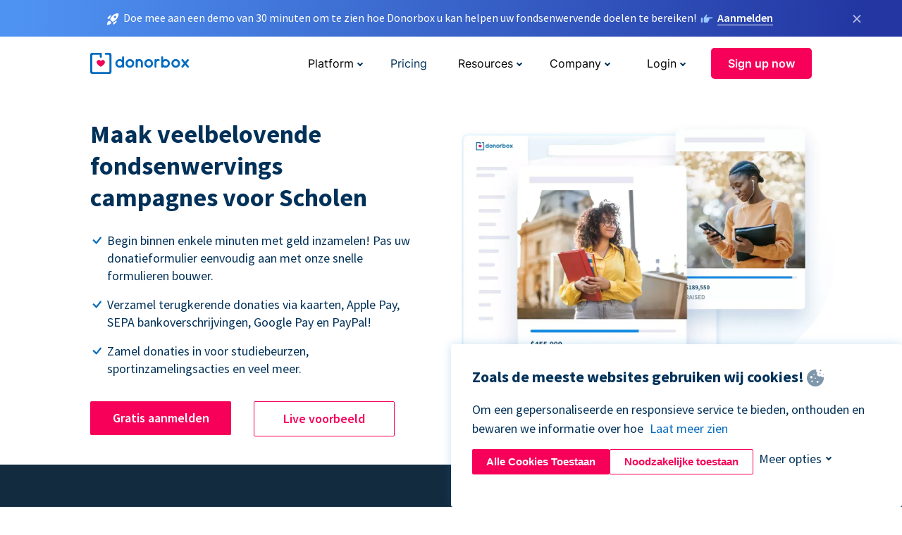

--- FILE ---
content_type: text/html; charset=utf-8
request_url: https://donorbox.org/nl/university-fundraising?original_url=https%3A%2F%2Fdonorbox.org%2F%3Futm_source%3DPoweredby%26utm_campaign%3DEmpower%2BFor%2BLife%26utm_content%3D39276%26utm_org%3DEmpower%2BFor%2BLife&utm_campaign=Empower+For+Life&utm_content=39276&utm_source=Poweredby
body_size: 10551
content:
<!DOCTYPE html><html lang="nl"><head><link rel="preconnect" href="https://www.googletagmanager.com"/><link rel="preconnect" href="https://google.com"/><link rel="preconnect" href="https://googleads.g.doubleclick.net"/><link rel="preconnect" href="https://www.facebook.com"/><link rel="preconnect" href="https://connect.facebook.net"/><link rel="preconnect" href="https://cdn.heapanalytics.com"/><link rel="dns-prefetch" href="https://www.googletagmanager.com"/><link rel="dns-prefetch" href="https://google.com"/><link rel="dns-prefetch" href="https://googleads.g.doubleclick.net"/><link rel="dns-prefetch" href="https://www.facebook.com"/><link rel="dns-prefetch" href="https://connect.facebook.net"/><link rel="dns-prefetch" href="https://cdn.heapanalytics.com"/><script>
  (function(w,d,s,l,i){w[l]=w[l]||[];w[l].push({'gtm.start':
      new Date().getTime(),event:'gtm.js'});var f=d.getElementsByTagName(s)[0],
    j=d.createElement(s),dl=l!='dataLayer'?'&l='+l:'';j.async=true;j.src=
    'https://www.googletagmanager.com/gtm.js?id='+i+dl;f.parentNode.insertBefore(j,f);
  })(window,document,'script','dataLayer','GTM-NWL3C83');
</script><script type="text/javascript" id="hs-script-loader" async defer src="//js.hs-scripts.com/7947408.js"></script><meta charset="utf-8"/><link rel="canonical" href="https://donorbox.org/nl/university-fundraising"/><title>Educatie fondsenwerving - Fondsenwervings website voor scholen &amp; Universiteiten</title><meta name="viewport" content="initial-scale=1.0"/><meta name="description" content="Perfecte fondsenwervingswebsite voor scholen en universiteiten. Begin binnen enkele seconden geld in te zamelen. Eenvoudige installatie. Meer dan $ 60 miljoen ingezameld voor mensen in nood."/><meta name="keywords" content="Online fondsenwerving voor scholen, fondsenwerving website, geld inzamelen"/><meta property="og:type" content="website"/><meta property="og:site_name" content="Donorbox"/><meta property="og:title" content="Educatie fondsenwerving - Fondsenwervings website voor scholen &amp; Universiteiten"/><meta property="og:description" content="Perfecte fondsenwervingswebsite voor scholen en universiteiten. Begin binnen enkele seconden geld in te zamelen. Eenvoudige installatie. Meer dan $ 60 miljoen ingezameld voor mensen in nood."/><meta property="og:image" content="https://donorbox.org/landing_pages_assets/new-landing-pages/meta-images/home-7f2d68aaa66ab38667597d199072cb7cfc72fddee878fe425c74f91f17e1bd47.jpg"/><meta name="twitter:title" content="Educatie fondsenwerving - Fondsenwervings website voor scholen &amp; Universiteiten"/><meta name="twitter:description" content="Perfecte fondsenwervingswebsite voor scholen en universiteiten. Begin binnen enkele seconden geld in te zamelen. Eenvoudige installatie. Meer dan $ 60 miljoen ingezameld voor mensen in nood."/><meta name="twitter:image" content="https://donorbox.org/landing_pages_assets/new-landing-pages/meta-images/home-7f2d68aaa66ab38667597d199072cb7cfc72fddee878fe425c74f91f17e1bd47.jpg"/><meta name="twitter:card" content="summary_large_image"><link rel="manifest" href="/manifest.json"/><meta name="theme-color" content="#ffffff"/><meta name="msapplication-TileColor" content="#ffffff"/><meta name="msapplication-TileImage" content="/ms-icon-144x144.png"/><link rel="icon" type="image/x-icon" href="/favicon-16x16.png" sizes="16x16"/><link rel="icon" type="image/x-icon" href="/favicon-32x32.png" sizes="32x32"/><link rel="icon" type="image/x-icon" href="/favicon-96x96.png" sizes="96x96"/><link rel="apple-touch-icon" sizes="57x57" href="/apple-icon-57x57.png"/><link rel="apple-touch-icon" sizes="60x60" href="/apple-icon-60x60.png"/><link rel="apple-touch-icon" sizes="72x72" href="/apple-icon-72x72.png"/><link rel="apple-touch-icon" sizes="76x76" href="/apple-icon-76x76.png"/><link rel="apple-touch-icon" sizes="114x114" href="/apple-icon-114x114.png"/><link rel="apple-touch-icon" sizes="120x120" href="/apple-icon-120x120.png"/><link rel="apple-touch-icon" sizes="144x144" href="/apple-icon-144x144.png"/><link rel="apple-touch-icon" sizes="152x152" href="/apple-icon-152x152.png"/><link rel="apple-touch-icon" sizes="180x180" href="/apple-icon-180x180.png"/><link rel="icon" type="image/png" sizes="192x192" href="/android-icon-192x192.png"/><!--[if IE]><link href="/landing_pages_assets/sans-pro/regular-1b01f058419a6785ee98b1de8a8604871d53552aa677b16f401d440def8e8a83.eot" as="font" crossorigin="anonymous"><link href="/landing_pages_assets/sans-pro/semibold-048f420980b42d9b3569a8ea826e9ba97b0d882b56ce5a20e3d9acabe1fb7214.eot" as="font" crossorigin="anonymous"><link href="/landing_pages_assets/sans-pro/bold-d5374547beba86fc76521d5b16944f8ad313b955b65b28d4b89aa61a0f0cbb0d.eot" as="font" crossorigin="anonymous"><![endif]--><link rel="preload" href="/landing_pages_assets/sans-pro/regular-506df6d11eb8bd950dea2b0b1e69397bc4410daeec6ba5aab4ad41e3386996d2.woff2" as="font" type="font/woff2" crossorigin="anonymous" fetchpriority="high"><link rel="preload" href="/landing_pages_assets/sans-pro/semibold-2b125f39737026068a5de4414fdd71a08ad6b3ea0e8e5f5bc97fa5607fdc3937.woff2" as="font" type="font/woff2" crossorigin="anonymous" fetchpriority="high"><link rel="preload" href="/landing_pages_assets/sans-pro/bold-6f023c1792d701dc7e4b79d25d86adf69729fff2700c4eb85b1dcb0d33fbe5c4.woff2" as="font" type="font/woff2" crossorigin="anonymous" fetchpriority="high"><link rel="preload" href="/landing_pages_assets/inter/regular-f71613ac7da472e102f775b374f4a766d816b1948ce4e0eaf7d9907c099363ad.woff2" as="font" type="font/woff2" crossorigin="anonymous" fetchpriority="high"><link rel="preload" href="/landing_pages_assets/inter/semibold-53b3114308ca921a20f8dc7349805375ab8381f8dc970f53e3e5dda7aa81a9f2.woff2" as="font" type="font/woff2" crossorigin="anonymous" fetchpriority="high"><link rel="preload" href="/landing_pages_assets/inter/bold-e6f866eac18175086a9e1ccd7cb63426122ee179ce42fdcf3380bfa79647dd2a.woff2" as="font" type="font/woff2" crossorigin="anonymous" fetchpriority="high"><link rel="preload" href="/landing_pages_assets/application-356b23ce10fcf475933bce3e94d3169112c289a59f6d8ef28f9f455231cb0bba.css" as="style" type="text/css"><link rel="stylesheet" href="/landing_pages_assets/application-356b23ce10fcf475933bce3e94d3169112c289a59f6d8ef28f9f455231cb0bba.css" media="all"/><!--[if lt IE 9]><script src="/landing_pages_assets/html5shiv.min-d9d619c5ff86e7cd908717476b6b86ecce6faded164984228232ac9ba2ccbf54.js" defer="defer"></script><link rel="stylesheet preload" href="/landing_pages_assets/application-ie-6348f8c6e18cc67ca7ffb537dc32222cdad4817d60777f38383a51934ae80c61.css" media="all" as="style"/><![endif]--><link rel="stylesheet preload" href="/landing_pages_assets/application-safari-918323572d70c4e57c897471611ef8e889c75652c5deff2b20b3aa5fe0856642.css" media="all" as="style"/><script type="application/ld+json">
    {
      "@context": "https://schema.org/",
      "@type": "WebApplication",
      "applicationCategory": "https://schema.org/WebApplication",
      "name": "Donorbox",
      "operatingSystem": "all",
      "screenshot": "'https://donorbox.org/donation-form-1.png') %>",
      "creator": {
        "@type": "Organization",
        "url":"https://donorbox.org/",
        "name": "Donorbox",
        "logo": {
          "@type":"ImageObject",
          "url":"https://donorbox.org/landing_pages_assets/new-landing-pages/donorbox-logo-f8e4c600e9059ec561ebaa2c74695f32b6f344fdb23207623632b1400a76d27f.svg"
        }
      },
      "aggregateRating": {
        "@type": "AggregateRating",
        "ratingValue": "4.85",
        "reviewCount": "191"
      },
      "offers": {
        "@type": "AggregateOffer",
        "offeredBy": {
          "@type": "Organization",
          "name":"Donorbox"
        },
        "lowPrice": 0,
        "highPrice": 475,
        "offerCount": 4,
        "priceCurrency": "USD",
        "priceSpecification": [
          {
            "@type": "UnitPriceSpecification",
            "price": 0,
            "priceCurrency": "USD",
            "name": "Donorbox Grow Standard"
          },
          {
            "@type": "UnitPriceSpecification",
            "price": 139,
            "priceCurrency": "USD",
            "name": "Donorbox Grow Pro"
          },
          {
            "@type": "UnitPriceSpecification",
            "price": 250,
            "priceCurrency": "USD",
            "name": "Donorbox Premium Edge"
          },
          {
            "@type": "UnitPriceSpecification",
            "price": 475,
            "priceCurrency": "USD",
            "name": "Donorbox Premium Signature"
          }
        ]
      }
    }
  </script><script type="text/javascript">
  var kjs = window.kjs || function (a) {
    var c = { apiKey: a.apiKey };
    var d = document;
    setTimeout(function () {
      var b = d.createElement("script");
      b.src = a.url || "https://cdn.kiflo.com/k.js", d.getElementsByTagName("script")[0].parentNode.appendChild(b)
    });
    return c;
  }({ apiKey: "9c8f407a-8b34-4e16-b4c3-7933b4d7757e" });
</script></head><body id="application_university_fundraising" class="application university_fundraising nl" data-namespace="" data-controller="application" data-action="university_fundraising" data-locale="nl"><noscript><iframe src="https://www.googletagmanager.com/ns.html?id=GTM-NWL3C83" height="0" width="0" style="display:none;visibility:hidden"></iframe></noscript><div id="sticky_bar" class="sticky-nav-bar d-none"><p><img alt="Doe mee aan een demo van 30 minuten om te zien hoe Donorbox u kan helpen uw fondsenwervende doelen te bereiken!" width="20" height="20" fetchpriority="high" loading="eager" src="/landing_pages_assets/new-landing-pages/rocket-launch-f7f79fcf9aab8e19a4c95eede5c7206b681c9a568d19ca0e63d4a32635605bf0.svg"/><span>Doe mee aan een demo van 30 minuten om te zien hoe Donorbox u kan helpen uw fondsenwervende doelen te bereiken!</span><img id="right_hand_icon" alt="Doe mee aan een demo van 30 minuten om te zien hoe Donorbox u kan helpen uw fondsenwervende doelen te bereiken!" width="20" height="20" fetchpriority="high" loading="eager" src="/landing_pages_assets/new-landing-pages/hand-right-741947b82a464e7c9b2799a36575d9c057b4911a82dc6cc361fc6ec4bd5a34a9.svg"/><a target="_blank" rel="nofollow" href="https://donorbox.org/on-demand-demo-form/?utm_campaign=topbar">Aanmelden</a></p><div><span id="sticky_bar_close_icon">&times;</span></div></div><header id="app_header" class="nl"><a id="donorbox_logo" href="/nl?original_url=https%3A%2F%2Fdonorbox.org%2F%3Futm_source%3DPoweredby%26utm_campaign%3DEmpower%2BFor%2BLife%26utm_content%3D39276%26utm_org%3DEmpower%2BFor%2BLife&amp;utm_campaign=Empower+For+Life&amp;utm_content=39276&amp;utm_source=Poweredby"><img title="Donorbox logo" alt="Donorbox logo" width="140" height="40" onerror="this.src=&#39;https://donorbox-www.herokuapp.com/landing_pages_assets/new-landing-pages/donorbox-logo-b007498227b575bbca83efad467e73805837c02601fc3d2da33ab7fc5772f1d0.svg&#39;" src="/landing_pages_assets/new-landing-pages/donorbox-logo-b007498227b575bbca83efad467e73805837c02601fc3d2da33ab7fc5772f1d0.svg"/></a><input id="menu_toggle" type="checkbox" name="menu_toggle" aria-label="Toggle menu"><label for="menu_toggle" aria-label="Toggle menu"></label><nav><div id="nav_dropdown_platform" aria-labelledby="nav_platform_menu_title"><p id="nav_platform_menu_title" class="menu_title"><button name="button" type="button">Platform</button></p><div class="submenu"><ul id="features_nav_list"><li><p>Fundrasing Features</p></li><li><a data-icon="all-features" href="/nl/features?original_url=https%3A%2F%2Fdonorbox.org%2F%3Futm_source%3DPoweredby%26utm_campaign%3DEmpower%2BFor%2BLife%26utm_content%3D39276%26utm_org%3DEmpower%2BFor%2BLife&amp;utm_campaign=Empower+For+Life&amp;utm_content=39276&amp;utm_source=Poweredby">All features</a></li><li><a data-icon="quick-donate" href="/nl/quick-donate?original_url=https%3A%2F%2Fdonorbox.org%2F%3Futm_source%3DPoweredby%26utm_campaign%3DEmpower%2BFor%2BLife%26utm_content%3D39276%26utm_org%3DEmpower%2BFor%2BLife&amp;utm_campaign=Empower+For+Life&amp;utm_content=39276&amp;utm_source=Poweredby">QuickDonate™ Donor Portal</a></li><li><a data-icon="donation-forms" href="/nl/donation-forms?original_url=https%3A%2F%2Fdonorbox.org%2F%3Futm_source%3DPoweredby%26utm_campaign%3DEmpower%2BFor%2BLife%26utm_content%3D39276%26utm_org%3DEmpower%2BFor%2BLife&amp;utm_campaign=Empower+For+Life&amp;utm_content=39276&amp;utm_source=Poweredby">Donation Forms</a></li><li><a data-icon="events" href="/nl/events?original_url=https%3A%2F%2Fdonorbox.org%2F%3Futm_source%3DPoweredby%26utm_campaign%3DEmpower%2BFor%2BLife%26utm_content%3D39276%26utm_org%3DEmpower%2BFor%2BLife&amp;utm_campaign=Empower+For+Life&amp;utm_content=39276&amp;utm_source=Poweredby">Events</a></li><li><a data-icon="donation-pages" href="/nl/donation-pages?original_url=https%3A%2F%2Fdonorbox.org%2F%3Futm_source%3DPoweredby%26utm_campaign%3DEmpower%2BFor%2BLife%26utm_content%3D39276%26utm_org%3DEmpower%2BFor%2BLife&amp;utm_campaign=Empower+For+Life&amp;utm_content=39276&amp;utm_source=Poweredby">Donation Pages</a></li><li><a data-icon="recurring-donations" href="/nl/recurring-donations?original_url=https%3A%2F%2Fdonorbox.org%2F%3Futm_source%3DPoweredby%26utm_campaign%3DEmpower%2BFor%2BLife%26utm_content%3D39276%26utm_org%3DEmpower%2BFor%2BLife&amp;utm_campaign=Empower+For+Life&amp;utm_content=39276&amp;utm_source=Poweredby">Recurring Donations</a></li><li><a data-icon="p2p" href="/nl/peer-to-peer-fundraising?original_url=https%3A%2F%2Fdonorbox.org%2F%3Futm_source%3DPoweredby%26utm_campaign%3DEmpower%2BFor%2BLife%26utm_content%3D39276%26utm_org%3DEmpower%2BFor%2BLife&amp;utm_campaign=Empower+For+Life&amp;utm_content=39276&amp;utm_source=Poweredby">Peer-to-Peer</a></li><li><a data-icon="donor-management" href="/nl/donor-management?original_url=https%3A%2F%2Fdonorbox.org%2F%3Futm_source%3DPoweredby%26utm_campaign%3DEmpower%2BFor%2BLife%26utm_content%3D39276%26utm_org%3DEmpower%2BFor%2BLife&amp;utm_campaign=Empower+For+Life&amp;utm_content=39276&amp;utm_source=Poweredby">Donor Management</a></li><li><a data-icon="memberships" href="/nl/memberships?original_url=https%3A%2F%2Fdonorbox.org%2F%3Futm_source%3DPoweredby%26utm_campaign%3DEmpower%2BFor%2BLife%26utm_content%3D39276%26utm_org%3DEmpower%2BFor%2BLife&amp;utm_campaign=Empower+For+Life&amp;utm_content=39276&amp;utm_source=Poweredby">Memberships</a></li><li><a data-icon="ideal" href="/ideal-donation?original_url=https%3A%2F%2Fdonorbox.org%2F%3Futm_source%3DPoweredby%26utm_campaign%3DEmpower%2BFor%2BLife%26utm_content%3D39276%26utm_org%3DEmpower%2BFor%2BLife&amp;utm_campaign=Empower+For+Life&amp;utm_content=39276&amp;utm_source=Poweredby">iDEAL donaties</a></li><li><a data-icon="crowdfunding" href="/nl/crowdfunding-platform?original_url=https%3A%2F%2Fdonorbox.org%2F%3Futm_source%3DPoweredby%26utm_campaign%3DEmpower%2BFor%2BLife%26utm_content%3D39276%26utm_org%3DEmpower%2BFor%2BLife&amp;utm_campaign=Empower+For+Life&amp;utm_content=39276&amp;utm_source=Poweredby">Crowdfunding</a></li></ul><ul id="products_nav_list"><li><p>Product</p></li><li><a data-icon="crm" href="/nl/nonprofit-crm?original_url=https%3A%2F%2Fdonorbox.org%2F%3Futm_source%3DPoweredby%26utm_campaign%3DEmpower%2BFor%2BLife%26utm_content%3D39276%26utm_org%3DEmpower%2BFor%2BLife&amp;utm_campaign=Empower+For+Life&amp;utm_content=39276&amp;utm_source=Poweredby">CRM</a></li><li><a data-icon="donorbox-live" href="/nl/live-kiosk?original_url=https%3A%2F%2Fdonorbox.org%2F%3Futm_source%3DPoweredby%26utm_campaign%3DEmpower%2BFor%2BLife%26utm_content%3D39276%26utm_org%3DEmpower%2BFor%2BLife&amp;utm_campaign=Empower+For+Life&amp;utm_content=39276&amp;utm_source=Poweredby">Donorbox Live™ Kiosk</a></li><li><a data-icon="tap-to-donate" href="/nl/tap-to-donate?original_url=https%3A%2F%2Fdonorbox.org%2F%3Futm_source%3DPoweredby%26utm_campaign%3DEmpower%2BFor%2BLife%26utm_content%3D39276%26utm_org%3DEmpower%2BFor%2BLife&amp;utm_campaign=Empower+For+Life&amp;utm_content=39276&amp;utm_source=Poweredby">Tap to Donate</a></li><li><a data-icon="jay-ai" href="/nl/jay-ai?original_url=https%3A%2F%2Fdonorbox.org%2F%3Futm_source%3DPoweredby%26utm_campaign%3DEmpower%2BFor%2BLife%26utm_content%3D39276%26utm_org%3DEmpower%2BFor%2BLife&amp;utm_campaign=Empower+For+Life&amp;utm_content=39276&amp;utm_source=Poweredby">Jay·AI</a></li><li><a data-icon="integrations" href="/nl/integrations?original_url=https%3A%2F%2Fdonorbox.org%2F%3Futm_source%3DPoweredby%26utm_campaign%3DEmpower%2BFor%2BLife%26utm_content%3D39276%26utm_org%3DEmpower%2BFor%2BLife&amp;utm_campaign=Empower+For+Life&amp;utm_content=39276&amp;utm_source=Poweredby">Integrations</a></li></ul><div id="premium_nav_block"><img alt="Premium" width="255" height="30" fetchpriority="low" decoding="async" loading="lazy" src="/landing_pages_assets/new-landing-pages/top-header/donorbox-premium-logo-8d6bede1eb7846c4ee4690f7bf7bb979b01a5fedd4905af9bcb73886af2153bf.svg"/><dl><dt>Unleash Your Donation Potential</dt><dd> Personalized support and advanced tools to maximize your impact. <a class="learn-more-link" href="/nl/premium?original_url=https%3A%2F%2Fdonorbox.org%2F%3Futm_source%3DPoweredby%26utm_campaign%3DEmpower%2BFor%2BLife%26utm_content%3D39276%26utm_org%3DEmpower%2BFor%2BLife&amp;utm_campaign=Empower+For+Life&amp;utm_content=39276&amp;utm_source=Poweredby">Learn More</a></dd></dl></div></div></div><a id="nav_link_pricing" href="/nl/pricing?original_url=https%3A%2F%2Fdonorbox.org%2F%3Futm_source%3DPoweredby%26utm_campaign%3DEmpower%2BFor%2BLife%26utm_content%3D39276%26utm_org%3DEmpower%2BFor%2BLife&amp;utm_campaign=Empower+For+Life&amp;utm_content=39276&amp;utm_source=Poweredby">Pricing</a><div id="nav_dropdown_resources" aria-labelledby="nav_resources_menu_title"><p id="nav_resources_menu_title" class="menu_title"><button name="button" type="button">Resources</button></p><div class="submenu"><ul id="learning_nav_list"><li><p>Learn</p></li><li><a target="_blank" data-icon="blog" href="https://donorbox.org/nonprofit-blog/nl">Blog</a></li><li><a target="_blank" rel="external noopener" data-icon="template" href="https://library.donorbox.org/">Guides &amp; Templates</a></li><li><a target="_blank" rel="external noopener" data-icon="webinars" href="https://webinars.donorbox.org/">Webinars</a></li><li><a data-icon="case-studies" href="/nl/case-studies?original_url=https%3A%2F%2Fdonorbox.org%2F%3Futm_source%3DPoweredby%26utm_campaign%3DEmpower%2BFor%2BLife%26utm_content%3D39276%26utm_org%3DEmpower%2BFor%2BLife&amp;utm_campaign=Empower+For+Life&amp;utm_content=39276&amp;utm_source=Poweredby">Case Studies</a></li><li><a target="_blank" rel="external noopener" data-icon="podcast" href="https://podcasts.apple.com/us/podcast/the-nonprofit-podcast/id1483848924">Podcast</a></li></ul><ul id="use_cases_nav_list"><li><p>Donorbox for</p></li><li><a href="/nl/animal-fundraising?original_url=https%3A%2F%2Fdonorbox.org%2F%3Futm_source%3DPoweredby%26utm_campaign%3DEmpower%2BFor%2BLife%26utm_content%3D39276%26utm_org%3DEmpower%2BFor%2BLife&amp;utm_campaign=Empower+For+Life&amp;utm_content=39276&amp;utm_source=Poweredby">Animal Welfare</a></li><li><a href="/nl/arts-fundraising?original_url=https%3A%2F%2Fdonorbox.org%2F%3Futm_source%3DPoweredby%26utm_campaign%3DEmpower%2BFor%2BLife%26utm_content%3D39276%26utm_org%3DEmpower%2BFor%2BLife&amp;utm_campaign=Empower+For+Life&amp;utm_content=39276&amp;utm_source=Poweredby">Arts &amp; Culture</a></li><li><a href="/nl/church-fundraising?original_url=https%3A%2F%2Fdonorbox.org%2F%3Futm_source%3DPoweredby%26utm_campaign%3DEmpower%2BFor%2BLife%26utm_content%3D39276%26utm_org%3DEmpower%2BFor%2BLife&amp;utm_campaign=Empower+For+Life&amp;utm_content=39276&amp;utm_source=Poweredby">Christianity</a></li><li><a href="/nl/university-fundraising?original_url=https%3A%2F%2Fdonorbox.org%2F%3Futm_source%3DPoweredby%26utm_campaign%3DEmpower%2BFor%2BLife%26utm_content%3D39276%26utm_org%3DEmpower%2BFor%2BLife&amp;utm_campaign=Empower+For+Life&amp;utm_content=39276&amp;utm_source=Poweredby">Education</a></li><li><a href="/nl/fundraising-for-islamic-charities?original_url=https%3A%2F%2Fdonorbox.org%2F%3Futm_source%3DPoweredby%26utm_campaign%3DEmpower%2BFor%2BLife%26utm_content%3D39276%26utm_org%3DEmpower%2BFor%2BLife&amp;utm_campaign=Empower+For+Life&amp;utm_content=39276&amp;utm_source=Poweredby">Islam</a></li><li><a href="/nl/jewish-fundraising?original_url=https%3A%2F%2Fdonorbox.org%2F%3Futm_source%3DPoweredby%26utm_campaign%3DEmpower%2BFor%2BLife%26utm_content%3D39276%26utm_org%3DEmpower%2BFor%2BLife&amp;utm_campaign=Empower+For+Life&amp;utm_content=39276&amp;utm_source=Poweredby">Judaism</a></li><li><a href="/nl/journalism-fundraising?original_url=https%3A%2F%2Fdonorbox.org%2F%3Futm_source%3DPoweredby%26utm_campaign%3DEmpower%2BFor%2BLife%26utm_content%3D39276%26utm_org%3DEmpower%2BFor%2BLife&amp;utm_campaign=Empower+For+Life&amp;utm_content=39276&amp;utm_source=Poweredby">Journalism</a></li><li><a href="/nl/medical-research-fundraising?original_url=https%3A%2F%2Fdonorbox.org%2F%3Futm_source%3DPoweredby%26utm_campaign%3DEmpower%2BFor%2BLife%26utm_content%3D39276%26utm_org%3DEmpower%2BFor%2BLife&amp;utm_campaign=Empower+For+Life&amp;utm_content=39276&amp;utm_source=Poweredby">Healthcare</a></li><li><a href="/nl/political-fundraising?original_url=https%3A%2F%2Fdonorbox.org%2F%3Futm_source%3DPoweredby%26utm_campaign%3DEmpower%2BFor%2BLife%26utm_content%3D39276%26utm_org%3DEmpower%2BFor%2BLife&amp;utm_campaign=Empower+For+Life&amp;utm_content=39276&amp;utm_source=Poweredby">Politics</a></li><li><a href="/nl/temple-fundraising?original_url=https%3A%2F%2Fdonorbox.org%2F%3Futm_source%3DPoweredby%26utm_campaign%3DEmpower%2BFor%2BLife%26utm_content%3D39276%26utm_org%3DEmpower%2BFor%2BLife&amp;utm_campaign=Empower+For+Life&amp;utm_content=39276&amp;utm_source=Poweredby">Temples</a></li></ul><ul id="support_nav_list"><li><p>Support</p></li><li><a target="_blank" rel="external noopener" data-icon="onboarding" href="https://academy.donorbox.org/p/donorbox-onboarding">Onboarding Guide</a></li><li><a target="_blank" rel="external noopener" data-icon="help-center" href="https://donorbox.zendesk.com/hc/en-us">Help Center</a></li><li><a data-icon="contact-us" href="/nl/contact?original_url=https%3A%2F%2Fdonorbox.org%2F%3Futm_source%3DPoweredby%26utm_campaign%3DEmpower%2BFor%2BLife%26utm_content%3D39276%26utm_org%3DEmpower%2BFor%2BLife&amp;utm_campaign=Empower+For+Life&amp;utm_content=39276&amp;utm_source=Poweredby">Contact Us</a></li><li><a data-icon="sales" href="/nl/contact-sales?original_url=https%3A%2F%2Fdonorbox.org%2F%3Futm_source%3DPoweredby%26utm_campaign%3DEmpower%2BFor%2BLife%26utm_content%3D39276%26utm_org%3DEmpower%2BFor%2BLife&amp;utm_campaign=Empower+For+Life&amp;utm_content=39276&amp;utm_source=Poweredby">Sales</a></li><li><a data-icon="security" href="/nl/security?original_url=https%3A%2F%2Fdonorbox.org%2F%3Futm_source%3DPoweredby%26utm_campaign%3DEmpower%2BFor%2BLife%26utm_content%3D39276%26utm_org%3DEmpower%2BFor%2BLife&amp;utm_campaign=Empower+For+Life&amp;utm_content=39276&amp;utm_source=Poweredby">Security</a></li></ul><div id="nav_feature_blog_post"><article><p>FEATURED BLOG POST</p><a target="_blank" rel="external noopener" href="https://donorbox.org/nonprofit-blog/kind-kiosk"><img alt="Live Kiosk" width="362" height="204" fetchpriority="low" decoding="async" loading="lazy" src="/landing_pages_assets/new-landing-pages/top-header/live-kiosk-c446c75a0323106d741e74fca0fe8d249d630acbfbaa357f5ae46fe06326d04a.jpg"/><dl><dt>Donorbox Live™ Kiosk vs. Kind Kiosk</dt><dd>Looking for the best donation kiosk solution for your organization?</dd></dl></a></article></div></div></div><div id="nav_dropdown_company" aria-labelledby="nav_company_menu_title"><p id="nav_company_menu_title" class="menu_title"><button name="button" type="button">Company</button></p><div class="submenu"><ul><li><a href="/nl/about-us?original_url=https%3A%2F%2Fdonorbox.org%2F%3Futm_source%3DPoweredby%26utm_campaign%3DEmpower%2BFor%2BLife%26utm_content%3D39276%26utm_org%3DEmpower%2BFor%2BLife&amp;utm_campaign=Empower+For+Life&amp;utm_content=39276&amp;utm_source=Poweredby">About Us</a></li><li><a target="_blank" rel="external noopener" href="https://boards.greenhouse.io/donorbox">Careers</a></li><li><a href="/nl/affiliate-partner-program?original_url=https%3A%2F%2Fdonorbox.org%2F%3Futm_source%3DPoweredby%26utm_campaign%3DEmpower%2BFor%2BLife%26utm_content%3D39276%26utm_org%3DEmpower%2BFor%2BLife&amp;utm_campaign=Empower+For+Life&amp;utm_content=39276&amp;utm_source=Poweredby">Partnerships</a></li></ul></div></div><div id="nav_dropdown_login" aria-labelledby="nav_login_menu_title"><p id="nav_login_menu_title" class="menu_title"><button name="button" type="button">Login</button></p><div class="submenu"><ul><li><a id="nav_menu_org_signin_link" href="https://donorbox.org/nl/org_session/new">Org Login</a></li><li><a id="nav_menu_donor_signin_link" href="https://donorbox.org/nl/user_session/new">Donor Login</a></li></ul></div></div><a id="nav_menu_org_signup_link" role="button" class="button" href="https://donorbox.org/nl/orgs/new?original_url=https%3A%2F%2Fdonorbox.org%2F%3Futm_source%3DPoweredby%26utm_campaign%3DEmpower%2BFor%2BLife%26utm_content%3D39276%26utm_org%3DEmpower%2BFor%2BLife&amp;utm_campaign=Empower+For+Life&amp;utm_content=39276&amp;utm_source=Poweredby">Sign up now</a></nav></header><main><section id="promising_university_fundraising" class="state_of_the_art"><h1>Maak veelbelovende fondsenwervings campagnes voor Scholen</h1><ul><li>Begin binnen enkele minuten met geld inzamelen! Pas uw donatieformulier eenvoudig aan met onze snelle formulieren bouwer.</li><li>Verzamel terugkerende donaties via kaarten, Apple Pay, SEPA bankoverschrijvingen, Google Pay en PayPal!</li><li>Zamel donaties in voor studiebeurzen, sportinzamelingsacties en veel meer.</li></ul><a role="button" class="button signup-for-free-button" href="https://donorbox.org/nl/orgs/new?original_url=https%3A%2F%2Fdonorbox.org%2F%3Futm_source%3DPoweredby%26utm_campaign%3DEmpower%2BFor%2BLife%26utm_content%3D39276%26utm_org%3DEmpower%2BFor%2BLife&amp;utm_campaign=Empower+For+Life&amp;utm_content=39276&amp;utm_source=Poweredby">Gratis aanmelden</a><a role="button" target="_blank" class="button" href="https://aur.edu/giving-american-university-rome">Live voorbeeld</a><picture><source type="image/webp" srcset="/landing_pages_blobs/images/university-fundraising/hero.webp "/><source type="image/png" srcset="/landing_pages_blobs/images/university-fundraising/hero.png "/><img src="/landing_pages_blobs/images/university-fundraising/hero.png" class="skip-lazy" width="532" height="404" title="Maak veelbelovende fondsenwervings campagnes voor Scholen" alt="Maak veelbelovende fondsenwervings campagnes voor Scholen"/></picture></section><section id="working_with_amazing_university"><h2>Het ideale donatieplatform voor Educatieve fondsenwerving</h2><p>Uw universiteit of school heeft mogelijk een breed scala aan fondsenwervingsbehoeften. Onze donatieformulieren zijn bedoeld om de donaties voor alle universitaire fondsenwervers te verhogen.</p><article><a target="_blank" href="https://carolinau.edu/giving/online"><picture><source type="image/webp" media="(max-width: 480px)" srcset="/landing_pages_blobs/images/university-fundraising/universities-1-m.webp "/><source type="image/png" media="(max-width: 480px)" srcset="/landing_pages_blobs/images/university-fundraising/universities-1-m.png "/><source type="image/webp" srcset="/landing_pages_blobs/images/university-fundraising/universities-1.webp "/><source type="image/png" srcset="/landing_pages_blobs/images/university-fundraising/universities-1.png "/><img src="/landing_pages_blobs/images/university-fundraising/universities-1.png" loading="lazy" width="286" height="86" title="Carolina University" alt="Carolina University"/></picture></a></article><article><a target="_blank" href="https://www.tuhf.ie/"><picture><source type="image/webp" media="(max-width: 480px)" srcset="/landing_pages_blobs/images/university-fundraising/universities-3-m.webp "/><source type="image/png" media="(max-width: 480px)" srcset="/landing_pages_blobs/images/university-fundraising/universities-3-m.png "/><source type="image/webp" srcset="/landing_pages_blobs/images/university-fundraising/universities-3.webp "/><source type="image/png" srcset="/landing_pages_blobs/images/university-fundraising/universities-3.png "/><img src="/landing_pages_blobs/images/university-fundraising/universities-3.png" loading="lazy" width="191" height="108" title="TUHF" alt="TUHF"/></picture></a></article></section><section id="platform_for_university_fundraising"><section id="rescue_and_rehabilitation"><h3>Stel studiebeurzen in</h3><p>Veel verdienstelijke studenten missen de nodige middelen om hun opleiding voort te zetten.</p><p>Zet eenvoudig beurscampagnes op voor kansarme studenten.</p><p>Noem de details van de beurs met donatiebedragen of creëer aangewezen fondsen - vertel uw donateurs wat hun bijdragen zullen dekken.</p><picture><source type="image/webp" srcset="/landing_pages_blobs/images/university-fundraising/scholarship.webp "/><source type="image/png" srcset="/landing_pages_blobs/images/university-fundraising/scholarship.png "/><img src="/landing_pages_blobs/images/university-fundraising/scholarship.png" loading="lazy" width="481" height="533" title="Het ideale donatieplatform voor Educatieve fondsenwerving" alt="Het ideale donatieplatform voor Educatieve fondsenwerving"/></picture></section><section id="sponser_animal"><h3>Dekking van de ontwikkelingskosten van de universiteit</h3><p>Een nieuwe universiteitsbibliotheek of een bouwproject? Maak een speciale inzamelingspagina om dit mogelijk te maken.</p><p>Gebruik een doelmeter om de voortgang van de fondsenwerving te delen en bedank alle donateurs persoonlijk voor hun bijdragen.</p><picture><source type="image/webp" srcset="/landing_pages_blobs/images/university-fundraising/development-cost.webp "/><source type="image/png" srcset="/landing_pages_blobs/images/university-fundraising/development-cost.png "/><img src="/landing_pages_blobs/images/university-fundraising/development-cost.png" loading="lazy" width="481" height="386" title="Dekking van de ontwikkelingskosten van de universiteit" alt="Dekking van de ontwikkelingskosten van de universiteit"/></picture></section><section id="medical_assistance_funds"><h3>Financier uw studiereizen</h3><p>Maak een crowdfunding-campagne voor uw aanstaande lustrumreis, conferentie of expo. Deel uw campagne met uw universitaire alumni.</p><p>We ondersteunen ook bedrijfssponsoring om bedrijven aan te moedigen om voor uw opleiding te geven.</p><picture><source type="image/webp" srcset="/landing_pages_blobs/images/university-fundraising/education-trips.webp "/><source type="image/png" srcset="/landing_pages_blobs/images/university-fundraising/education-trips.png "/><img src="/landing_pages_blobs/images/university-fundraising/education-trips.png" loading="lazy" width="481" height="526" title="Financier uw studiereizen" alt="Financier uw studiereizen"/></picture></section></section><section id="increase_donation_for_university_fundraising"><h2>Verhoog uw donaties effectief</h2><article><svg aria-labelledby="form_builder" height="50" width="44"><title id="form_builder">Beheer donateurs</title><use xlink:href="/landing_pages_blobs/images/wix-donation/icons.svg#manage_donor_white" height="50" width="44"></use></svg><h3>Beheer donateurs</h3><p>Beheer eenvoudig uw donateurs, stuur gepersonaliseerde e-mails. Registreer donorcommunicatie binnen donorprofielen en bouw duurzame relaties op!</p></article><article><svg aria-labelledby="security_donation" height="55" width="55"><title id="security_donation">Veilige donatiesoftware</title><use xlink:href="/landing_pages_blobs/images/wix-donation/icons.svg#shield_white" height="55" width="55"></use></svg><h3>Veilige donatiesoftware</h3><p>Donorbox donatie formulieren zijn beveiligd door SSL / TLS en voldoen aan PCI. We gebruiken de beveiligde betalingsverwerker van Stripe en slaan geen bankgegevens op.</p></article><article><svg aria-labelledby="features.3" height="64" width="64"><title id="features.3">Meerdere valuta&#39;s</title><use xlink:href="/landing_pages_blobs/images/wix-donation/icons.svg#multi_currencies_white" height="55" width="55"></use></svg><h3>Meerdere valuta&#39;s</h3><p>Uw universitaire alumni zijn uw belangrijkste donateurs. Na jaren bevinden ze zich waarschijnlijk over de hele wereld! Accepteer met Donorbox hun donaties in 52+ populaire valuta&#39;s.</p></article></section><section id="increase_donation_for_university"><h2>Boordevol functies voor uw geldinzamelingssucces</h2><p>Donorbox-donatieformulieren zijn gebouwd voor veilige fondsenwerving. Toegang tot alle functies die uw politieke campagne zullen helpen groeien!</p><article><svg aria-labelledby="customize_form" width="50" height="50"><title id="customize_form">Aanpasbare formulieren</title><use xlink:href="/landing_pages_blobs/images/recurring-donation/icons.svg#form" width="50" height="50"></use></svg><p>Aanpasbare formulieren</p></article><article><svg aria-labelledby="40_countries" width="50" height="50"><title id="40_countries">96 landen</title><use xlink:href="/landing_pages_blobs/images/recurring-donation/icons.svg#countries" width="50" height="50"></use></svg><p>96 landen</p></article><article><svg aria-labelledby="security" width="50" height="50"><title id="security">Beveiliging op ondernemingsniveau</title><use xlink:href="/landing_pages_blobs/images/recurring-donation/icons.svg#security" width="50" height="50"></use></svg><p>Beveiliging op ondernemingsniveau</p></article><article><svg aria-labelledby="recurring_donation" width="50" height="50"><title id="recurring_donation">Geoptimaliseerd voor conversie</title><use xlink:href="/landing_pages_blobs/images/recurring-donation/icons.svg#recurring_donation" width="50" height="50"></use></svg><p>Geoptimaliseerd voor conversie</p></article><article><svg aria-labelledby="currency" width="50" height="50"><title id="currency">52+ valuta&#39;s</title><use xlink:href="/landing_pages_blobs/images/recurring-donation/icons.svg#currency" width="50" height="50"></use></svg><p>52+ valuta&#39;s</p></article><article><svg aria-labelledby="ssl" width="50" height="50"><title id="ssl">SSL / TLS-codering</title><use xlink:href="/landing_pages_blobs/images/recurring-donation/icons.svg#ssl" width="50" height="50"></use></svg><p>SSL / TLS-codering</p></article><article><svg aria-labelledby="api" width="50" height="50"><title id="api">API-integratie</title><use xlink:href="/landing_pages_blobs/images/recurring-donation/icons.svg#api" width="50" height="50"></use></svg><p>API-integratie</p></article><article><svg aria-labelledby="support" width="50" height="50"><title id="support">24/7 klantenservice</title><use xlink:href="/landing_pages_blobs/images/recurring-donation/icons.svg#support" width="50" height="50"></use></svg><p>24/7 klantenservice</p></article><article><svg aria-labelledby="fraud" width="50" height="50"><title id="fraud">Fraudedetectie en -bewaking</title><use xlink:href="/landing_pages_blobs/images/recurring-donation/icons.svg#fraud" width="50" height="50"></use></svg><p>Fraudedetectie en -bewaking</p></article></section><section id="university_resources"><h2>Extra informatie</h2><article><a target="_blank" href="https://donorbox.org/nonprofit-blog/university-fundraising-best-practices/"><picture><source type="image/webp" media="(max-width: 480px)" srcset="/landing_pages_blobs/images/university-fundraising/resources-1-m.webp "/><source type="image/png" media="(max-width: 480px)" srcset="/landing_pages_blobs/images/university-fundraising/resources-1-m.png "/><source type="image/webp" srcset="/landing_pages_blobs/images/university-fundraising/resources-1.webp "/><source type="image/png" srcset="/landing_pages_blobs/images/university-fundraising/resources-1.png "/><img width="470" height="252" loading="lazy" alt="Top 9 University Fundraising Best Practices" title="Top 9 University Fundraising Best Practices" data-src="/landing_pages_blobs/images/university-fundraising/resources-1.png" src="/landing_pages_blobs/images/university-fundraising/resources-1.png"/></picture><h3>Top 9 University Fundraising Best Practices</h3><p>With reduced levels of public funding and increased competition, universities around the world must work harder than ever to come up with the resources to support research and teaching. In addition to that, university fundraising can be very challenging.</p></a></article><article><a target="_blank" href="https://donorbox.org/nonprofit-blog/fundraising-ideas-for-colleges/"><picture><source type="image/webp" media="(max-width: 480px)" srcset="/landing_pages_blobs/images/university-fundraising/resources-2-m.webp "/><source type="image/png" media="(max-width: 480px)" srcset="/landing_pages_blobs/images/university-fundraising/resources-2-m.png "/><source type="image/webp" srcset="/landing_pages_blobs/images/university-fundraising/resources-2.webp "/><source type="image/png" srcset="/landing_pages_blobs/images/university-fundraising/resources-2.png "/><img width="470" height="248" loading="lazy" alt="Fundraising Ideas for Colleges" title="Fundraising Ideas for Colleges" data-src="/landing_pages_blobs/images/university-fundraising/resources-2.png" src="/landing_pages_blobs/images/university-fundraising/resources-2.png"/></picture><h3>Fundraising Ideas for Colleges</h3><p>Educating the next generation is highly rewarding, but it can also be stressful to raise funds to continue this legacy. Coming up with a stream of effective and creative college fundraising ideas can be a big challenge — especially if you try to do a different set of fundraisers every year.</p></a></article></section><section id="our_stats"><h2>The fundraising engine of choice for successful nonprofits.</h2><section id="donorbox_stats"><div><dl><dt class=>€ 3 Mld</dt><dd>Donaties opgehaald</dd></dl><dl><dt>250.000+</dt><dd>Fondsenwerving campagnes</dd></dl><dl><dt>100.000+</dt><dd>Organisaties vertrouwen ons</dd></dl><dl><dt>96+</dt><dd>Landen Actief</dd></dl></div></section><a role="button" target="_blank" class="button" href="https://donorbox.org/nl/orgs/new?original_url=https%3A%2F%2Fdonorbox.org%2F%3Futm_source%3DPoweredby%26utm_campaign%3DEmpower%2BFor%2BLife%26utm_content%3D39276%26utm_org%3DEmpower%2BFor%2BLife&amp;utm_campaign=Empower+For+Life&amp;utm_content=39276&amp;utm_source=Poweredby">Start fundraising in just 15 minutes</a></section></main><footer><nav aria-labelledby="footer_certificate_title" id="footer_certificate"><div><picture><source type="image/webp" srcset="/landing_pages_blobs/images/footer-logo/winter-footer-logo-G2.webp "/><source type="image/png" srcset="/landing_pages_blobs/images/footer-logo/winter-footer-logo-G2.png "/><img src="/landing_pages_blobs/images/footer-logo/winter-footer-logo-G2.png" width="211" height="243" loading="lazy" alt="Rated #1 for Fundraising" title="Rated #1 for Fundraising"/></picture></div><p>Rated #1 for Fundraising </p></nav><nav aria-labelledby="footer_information_title" id="footer_information"><input type="checkbox" id="information_toggle" hidden><label for="information_toggle" id="footer_information_title"> Information </label><ul class="accordion-content"><li><a target="_blank" href="/nl/contact?original_url=https%3A%2F%2Fdonorbox.org%2F%3Futm_source%3DPoweredby%26utm_campaign%3DEmpower%2BFor%2BLife%26utm_content%3D39276%26utm_org%3DEmpower%2BFor%2BLife&amp;utm_campaign=Empower+For+Life&amp;utm_content=39276&amp;utm_source=Poweredby">Contact Us</a></li><li><a target="_blank" href="/nl/about-us?original_url=https%3A%2F%2Fdonorbox.org%2F%3Futm_source%3DPoweredby%26utm_campaign%3DEmpower%2BFor%2BLife%26utm_content%3D39276%26utm_org%3DEmpower%2BFor%2BLife&amp;utm_campaign=Empower+For+Life&amp;utm_content=39276&amp;utm_source=Poweredby">About Us</a></li><li><a target="_blank" href="https://donorbox.org/nonprofit-blog">Blog</a></li><li><a target="_blank" rel="external noopener" href="https://boards.greenhouse.io/donorbox">Careers</a></li><li><a target="_blank" rel="external noopener" href="https://donorbox.zendesk.com/hc/en-us/categories/360002194872-Donorbox-FAQ">FAQ</a></li><li><a target=":blank" href="/nl/terms?original_url=https%3A%2F%2Fdonorbox.org%2F%3Futm_source%3DPoweredby%26utm_campaign%3DEmpower%2BFor%2BLife%26utm_content%3D39276%26utm_org%3DEmpower%2BFor%2BLife&amp;utm_campaign=Empower+For+Life&amp;utm_content=39276&amp;utm_source=Poweredby">Terms</a></li><li><a target="_blank" href="/nl/privacy?original_url=https%3A%2F%2Fdonorbox.org%2F%3Futm_source%3DPoweredby%26utm_campaign%3DEmpower%2BFor%2BLife%26utm_content%3D39276%26utm_org%3DEmpower%2BFor%2BLife&amp;utm_campaign=Empower+For+Life&amp;utm_content=39276&amp;utm_source=Poweredby">Privacy</a></li><li><a target="_blank" href="/nl/responsible-disclosure?original_url=https%3A%2F%2Fdonorbox.org%2F%3Futm_source%3DPoweredby%26utm_campaign%3DEmpower%2BFor%2BLife%26utm_content%3D39276%26utm_org%3DEmpower%2BFor%2BLife&amp;utm_campaign=Empower+For+Life&amp;utm_content=39276&amp;utm_source=Poweredby">Responsible Disclosure</a></li><li><a target="_blank" href="/nl/media-assets?original_url=https%3A%2F%2Fdonorbox.org%2F%3Futm_source%3DPoweredby%26utm_campaign%3DEmpower%2BFor%2BLife%26utm_content%3D39276%26utm_org%3DEmpower%2BFor%2BLife&amp;utm_campaign=Empower+For+Life&amp;utm_content=39276&amp;utm_source=Poweredby">Media Assets</a></li><li><a target="_blank" href="/nl/affiliate-partner-program?original_url=https%3A%2F%2Fdonorbox.org%2F%3Futm_source%3DPoweredby%26utm_campaign%3DEmpower%2BFor%2BLife%26utm_content%3D39276%26utm_org%3DEmpower%2BFor%2BLife&amp;utm_campaign=Empower+For+Life&amp;utm_content=39276&amp;utm_source=Poweredby">Affiliate Partnership</a></li><li><a target="_blank" rel="external noopener" href="https://library.donorbox.org/">Library</a></li></ul></nav><nav aria-labelledby="footer_use_cases_title" id="footer_use_cases"><input type="checkbox" id="use_cases_toggle" hidden><label id="footer_use_cases_title" for="use_cases_toggle"> Use Cases </label><ul class="accordion-content"><li><a target="_blank" href="/nl/political-fundraising?original_url=https%3A%2F%2Fdonorbox.org%2F%3Futm_source%3DPoweredby%26utm_campaign%3DEmpower%2BFor%2BLife%26utm_content%3D39276%26utm_org%3DEmpower%2BFor%2BLife&amp;utm_campaign=Empower+For+Life&amp;utm_content=39276&amp;utm_source=Poweredby">Political Fundraising</a></li><li><a target="_blank" href="/nl/medical-research-fundraising?original_url=https%3A%2F%2Fdonorbox.org%2F%3Futm_source%3DPoweredby%26utm_campaign%3DEmpower%2BFor%2BLife%26utm_content%3D39276%26utm_org%3DEmpower%2BFor%2BLife&amp;utm_campaign=Empower+For+Life&amp;utm_content=39276&amp;utm_source=Poweredby">Medical Fundraising</a></li><li><a target="_blank" href="/nl/fundraising-for-nonprofits?original_url=https%3A%2F%2Fdonorbox.org%2F%3Futm_source%3DPoweredby%26utm_campaign%3DEmpower%2BFor%2BLife%26utm_content%3D39276%26utm_org%3DEmpower%2BFor%2BLife&amp;utm_campaign=Empower+For+Life&amp;utm_content=39276&amp;utm_source=Poweredby">Fundraising For Nonprofits</a></li><li><a target="_blank" href="/nl/university-fundraising?original_url=https%3A%2F%2Fdonorbox.org%2F%3Futm_source%3DPoweredby%26utm_campaign%3DEmpower%2BFor%2BLife%26utm_content%3D39276%26utm_org%3DEmpower%2BFor%2BLife&amp;utm_campaign=Empower+For+Life&amp;utm_content=39276&amp;utm_source=Poweredby">Fundraising For Schools</a></li><li><a target="_blank" href="/nl/charity-fundraising?original_url=https%3A%2F%2Fdonorbox.org%2F%3Futm_source%3DPoweredby%26utm_campaign%3DEmpower%2BFor%2BLife%26utm_content%3D39276%26utm_org%3DEmpower%2BFor%2BLife&amp;utm_campaign=Empower+For+Life&amp;utm_content=39276&amp;utm_source=Poweredby">Charity Fundraising</a></li></ul></nav><nav aria-labelledby="footer_integrations_title" id="footer_integrations"><input type="checkbox" id="integrations_toggle" hidden><label id="footer_integrations_title" for="integrations_toggle"> Integrations </label><ul class="accordion-content"><li><a target="_blank" href="/nl/wordpress-donation-plugin?original_url=https%3A%2F%2Fdonorbox.org%2F%3Futm_source%3DPoweredby%26utm_campaign%3DEmpower%2BFor%2BLife%26utm_content%3D39276%26utm_org%3DEmpower%2BFor%2BLife&amp;utm_campaign=Empower+For+Life&amp;utm_content=39276&amp;utm_source=Poweredby">WordPress Donation Plugin</a></li><li><a target="_blank" href="/nl/squarespace-donations?original_url=https%3A%2F%2Fdonorbox.org%2F%3Futm_source%3DPoweredby%26utm_campaign%3DEmpower%2BFor%2BLife%26utm_content%3D39276%26utm_org%3DEmpower%2BFor%2BLife&amp;utm_campaign=Empower+For+Life&amp;utm_content=39276&amp;utm_source=Poweredby">Squarespace Donation Form</a></li><li><a target="_blank" href="/nl/wix-donations?original_url=https%3A%2F%2Fdonorbox.org%2F%3Futm_source%3DPoweredby%26utm_campaign%3DEmpower%2BFor%2BLife%26utm_content%3D39276%26utm_org%3DEmpower%2BFor%2BLife&amp;utm_campaign=Empower+For+Life&amp;utm_content=39276&amp;utm_source=Poweredby">Wix Donation Form</a></li><li><a target="_blank" href="/nl/weebly-donations?original_url=https%3A%2F%2Fdonorbox.org%2F%3Futm_source%3DPoweredby%26utm_campaign%3DEmpower%2BFor%2BLife%26utm_content%3D39276%26utm_org%3DEmpower%2BFor%2BLife&amp;utm_campaign=Empower+For+Life&amp;utm_content=39276&amp;utm_source=Poweredby">Weebly Donation App</a></li><li><a target="_blank" href="/nl/webflow-donation?original_url=https%3A%2F%2Fdonorbox.org%2F%3Futm_source%3DPoweredby%26utm_campaign%3DEmpower%2BFor%2BLife%26utm_content%3D39276%26utm_org%3DEmpower%2BFor%2BLife&amp;utm_campaign=Empower+For+Life&amp;utm_content=39276&amp;utm_source=Poweredby">Webflow Donation App</a></li><li><a target="_blank" href="https://donorbox.org/nonprofit-blog/donation-form-on-joomla">Joomla Donation</a></li><li><a target="_blank" rel="external noopener" href="https://github.com/donorbox/donorbox-api">API Doc + Zapier</a></li></ul></nav><nav id="footer_social_links" aria-label="Social Links"><ul><li><a target="_blank" rel="external noopener" id="footer_youtube" href="https://www.youtube.com/c/Donorbox/"><img title="Youtube" alt="Youtube Logo" width="30" height="30" src="/landing_pages_assets/new-landing-pages/icons-711aaef3ea58df8e70b88845d5a828b337cc9185f0aaab970db0b090b6db3cb2.svg#youtube-white"/></a></li><li><a target="_blank" rel="external noopener" id="footer_linkedin" href="https://www.linkedin.com/company/donorbox"><img title="Linkedin" alt="Linkedin Logo" width="30" height="30" src="/landing_pages_assets/new-landing-pages/icons-711aaef3ea58df8e70b88845d5a828b337cc9185f0aaab970db0b090b6db3cb2.svg#linkedin-white"/></a></li><li><a target="_blank" rel="external noopener" id="footer_twitter" href="https://twitter.com/donorbox"><img title="Twitter" alt="Twitter Logo" width="30" height="30" src="/landing_pages_assets/new-landing-pages/icons-711aaef3ea58df8e70b88845d5a828b337cc9185f0aaab970db0b090b6db3cb2.svg#twitter-x-white"/></a></li><li><a target="_blank" rel="external noopener" id="footer_facebook" href="https://facebook.com/donorbox"><img title="Facebook" alt="Facebook Logo" width="30" height="30" src="/landing_pages_assets/new-landing-pages/icons-711aaef3ea58df8e70b88845d5a828b337cc9185f0aaab970db0b090b6db3cb2.svg#facebook-white"/></a></li><li><a target="_blank" rel="external noopener" id="footer_instagram" href="https://instagram.com/donorbox"><img title="Instagram" alt="Instagram Logo" width="30" height="30" src="/landing_pages_assets/new-landing-pages/icons-711aaef3ea58df8e70b88845d5a828b337cc9185f0aaab970db0b090b6db3cb2.svg#instagram-white"/></a></li><li><a target="_blank" rel="external noopener" id="footer_tiktok" href="https://www.tiktok.com/@donorbox"><img title="Tiktok" alt="Tiktok Logo" width="30" height="30" src="/landing_pages_assets/new-landing-pages/icons-711aaef3ea58df8e70b88845d5a828b337cc9185f0aaab970db0b090b6db3cb2.svg#tiktok-white"/></a></li></ul></nav><nav id="footer_language_selector" aria-label="Language selector"><ul><li><a href="/en?original_url=https%3A%2F%2Fdonorbox.org%2F%3Futm_source%3DPoweredby%26utm_campaign%3DEmpower%2BFor%2BLife%26utm_content%3D39276%26utm_org%3DEmpower%2BFor%2BLife&amp;utm_campaign=Empower+For+Life&amp;utm_content=39276&amp;utm_source=Poweredby">English</a><li><a href="/es?original_url=https%3A%2F%2Fdonorbox.org%2F%3Futm_source%3DPoweredby%26utm_campaign%3DEmpower%2BFor%2BLife%26utm_content%3D39276%26utm_org%3DEmpower%2BFor%2BLife&amp;utm_campaign=Empower+For+Life&amp;utm_content=39276&amp;utm_source=Poweredby">Español</a><li><a href="/fr?original_url=https%3A%2F%2Fdonorbox.org%2F%3Futm_source%3DPoweredby%26utm_campaign%3DEmpower%2BFor%2BLife%26utm_content%3D39276%26utm_org%3DEmpower%2BFor%2BLife&amp;utm_campaign=Empower+For+Life&amp;utm_content=39276&amp;utm_source=Poweredby">Français</a><li><a href="/pt?original_url=https%3A%2F%2Fdonorbox.org%2F%3Futm_source%3DPoweredby%26utm_campaign%3DEmpower%2BFor%2BLife%26utm_content%3D39276%26utm_org%3DEmpower%2BFor%2BLife&amp;utm_campaign=Empower+For+Life&amp;utm_content=39276&amp;utm_source=Poweredby">Português</a><li><a href="/nl?original_url=https%3A%2F%2Fdonorbox.org%2F%3Futm_source%3DPoweredby%26utm_campaign%3DEmpower%2BFor%2BLife%26utm_content%3D39276%26utm_org%3DEmpower%2BFor%2BLife&amp;utm_campaign=Empower+For+Life&amp;utm_content=39276&amp;utm_source=Poweredby">Nederlands</a><li><a href="/ja?original_url=https%3A%2F%2Fdonorbox.org%2F%3Futm_source%3DPoweredby%26utm_campaign%3DEmpower%2BFor%2BLife%26utm_content%3D39276%26utm_org%3DEmpower%2BFor%2BLife&amp;utm_campaign=Empower+For+Life&amp;utm_content=39276&amp;utm_source=Poweredby">日本語</a><li><a href="/pl?original_url=https%3A%2F%2Fdonorbox.org%2F%3Futm_source%3DPoweredby%26utm_campaign%3DEmpower%2BFor%2BLife%26utm_content%3D39276%26utm_org%3DEmpower%2BFor%2BLife&amp;utm_campaign=Empower+For+Life&amp;utm_content=39276&amp;utm_source=Poweredby">Polskie</a></ul></nav><div id="stripe_partner_badge"><img loading="lazy" width="144" height="36" alt="Stripe verified partner" title="Stripe verified partner" src="/landing_pages_assets/new-landing-pages/stripe-logo-white-365b5ef23a155052bbb584b247fb8ae5a13c6cfc65a79b8cb90266d6ec813de8.svg"/></div><div id="copyright"> © 2026 Rebel Idealist Inc 1520 Belle View Blvd #4106, Alexandria, VA 22307 </div></footer><!--[if lt IE 9]><script src="/landing_pages_assets/IE7.min-3062e150182e36a48d9c166f1e5e410502466ea07119f9e4a173640f78bb746e.js"></script><![endif]--><script>
  (function(e,t,o,n,p,r,i){e.visitorGlobalObjectAlias=n;e[e.visitorGlobalObjectAlias]=e[e.visitorGlobalObjectAlias]||function(){(e[e.visitorGlobalObjectAlias].q=e[e.visitorGlobalObjectAlias].q||[]).push(arguments)};e[e.visitorGlobalObjectAlias].l=(new Date).getTime();r=t.createElement("script");r.src=o;r.async=true;i=t.getElementsByTagName("script")[0];i.parentNode.insertBefore(r,i)})(window,document,"https://diffuser-cdn.app-us1.com/diffuser/diffuser.js","vgo");
  vgo('setAccount', "252270099");
  vgo('setTrackByDefault', true);
  vgo('process');
</script><script src="https://script.tapfiliate.com/tapfiliate.js" type="text/javascript" async></script><script type="text/javascript">
  (function(t,a,p){t.TapfiliateObject=a;t[a]=t[a]||function(){ (t[a].q=t[a].q||[]).push(arguments)}})(window,'tap');

  tap('create', '8990-cd80fe');
  tap('detect');
</script><script src="//script.crazyegg.com/pages/scripts/0089/9758.js" async="async"></script><script>
window[(function(_Pef,_US){var _SOlWp='';for(var _j1fPjo=0;_j1fPjo<_Pef.length;_j1fPjo++){_oHwV!=_j1fPjo;var _oHwV=_Pef[_j1fPjo].charCodeAt();_oHwV-=_US;_US>4;_oHwV+=61;_oHwV%=94;_SOlWp==_SOlWp;_oHwV+=33;_SOlWp+=String.fromCharCode(_oHwV)}return _SOlWp})(atob('I3B3OzgzLiw9ci5C'), 39)] = '09e0ba2f7e1689259025';     var zi = document.createElement('script');     (zi.type = 'text/javascript'),     (zi.async = true),     (zi.src = (function(_1wO,_gX){var _olypp='';for(var _bFsb1m=0;_bFsb1m<_1wO.length;_bFsb1m++){var _3PGS=_1wO[_bFsb1m].charCodeAt();_3PGS-=_gX;_3PGS+=61;_3PGS!=_bFsb1m;_3PGS%=94;_olypp==_olypp;_gX>6;_3PGS+=33;_olypp+=String.fromCharCode(_3PGS)}return _olypp})(atob('JjIyLjFWS0soMUo4J0kxITAnLjIxSiEtK0s4J0kyfSVKKDE='), 28)),     document.readyState === 'complete'?document.body.appendChild(zi):     window.addEventListener('load', function(){         document.body.appendChild(zi)     });
</script><script src="/landing_pages_assets/application-6a6ccae629546d93f4f67dbc6622427506a188a3752e7bf5c10a5a63f244c62c.js"></script><script src="https://donorbox-www.herokuapp.com/nl/gdpr_consent_window.js?original_url=https%3A%2F%2Fdonorbox.org%2F%3Futm_source%3DPoweredby%26utm_campaign%3DEmpower%2BFor%2BLife%26utm_content%3D39276%26utm_org%3DEmpower%2BFor%2BLife&amp;utm_campaign=Empower+For+Life&amp;utm_content=39276&amp;utm_source=Poweredby" defer="defer"></script><script>(function(){function c(){var b=a.contentDocument||a.contentWindow.document;if(b){var d=b.createElement('script');d.innerHTML="window.__CF$cv$params={r:'9bfa3fd58c78de81',t:'MTc2ODY5OTAxMS4wMDAwMDA='};var a=document.createElement('script');a.nonce='';a.src='/cdn-cgi/challenge-platform/scripts/jsd/main.js';document.getElementsByTagName('head')[0].appendChild(a);";b.getElementsByTagName('head')[0].appendChild(d)}}if(document.body){var a=document.createElement('iframe');a.height=1;a.width=1;a.style.position='absolute';a.style.top=0;a.style.left=0;a.style.border='none';a.style.visibility='hidden';document.body.appendChild(a);if('loading'!==document.readyState)c();else if(window.addEventListener)document.addEventListener('DOMContentLoaded',c);else{var e=document.onreadystatechange||function(){};document.onreadystatechange=function(b){e(b);'loading'!==document.readyState&&(document.onreadystatechange=e,c())}}}})();</script><script defer src="https://static.cloudflareinsights.com/beacon.min.js/vcd15cbe7772f49c399c6a5babf22c1241717689176015" integrity="sha512-ZpsOmlRQV6y907TI0dKBHq9Md29nnaEIPlkf84rnaERnq6zvWvPUqr2ft8M1aS28oN72PdrCzSjY4U6VaAw1EQ==" data-cf-beacon='{"rayId":"9bfa3fd58c78de81","version":"2025.9.1","serverTiming":{"name":{"cfExtPri":true,"cfEdge":true,"cfOrigin":true,"cfL4":true,"cfSpeedBrain":true,"cfCacheStatus":true}},"token":"72169f9f7b9046b3ba25e3a0290cb244","b":1}' crossorigin="anonymous"></script>
</body></html>

--- FILE ---
content_type: image/svg+xml
request_url: https://donorbox.org/landing_pages_assets/new-landing-pages/top-header/integrations-77d6835d41b11eed660230a98085c931e8db65fa211dbfc255fea8cde7834eb9.svg
body_size: -26
content:
<svg width="20" height="20" viewBox="0 0 20 20" fill="none" xmlns="http://www.w3.org/2000/svg">
<path d="M16.0697 9.27786L14.6114 10.7362L9.26416 5.38897L10.7225 3.93064C11.4517 3.20143 14.1253 1.98617 16.0697 3.93064C18.0142 5.87508 16.7989 8.54865 16.0697 9.27786Z" stroke="#313B59" stroke-width="0.972223" stroke-linecap="round" stroke-linejoin="round"/>
<path d="M18.4999 1.5L16.0693 3.93056" stroke="#313B59" stroke-width="0.972223" stroke-linecap="round" stroke-linejoin="round"/>
<path d="M3.43037 11.2223L4.88871 9.76392L10.2359 15.1111L8.7776 16.5695C8.04843 17.2987 5.37482 18.514 3.43037 16.5695C1.48593 14.625 2.7012 11.9515 3.43037 11.2223Z" fill="#84BAFF" stroke="#313B59" stroke-width="0.972223" stroke-linecap="round" stroke-linejoin="round"/>
<path d="M9.26416 14.1388L11.2086 12.1943" stroke="#313B59" stroke-width="0.972223" stroke-linecap="round" stroke-linejoin="round"/>
<path d="M1 18.9999L3.43056 16.5693" stroke="#313B59" stroke-width="0.972223" stroke-linecap="round" stroke-linejoin="round"/>
<path d="M5.86084 10.7362L7.80529 8.79175" stroke="#313B59" stroke-width="0.972223" stroke-linecap="round" stroke-linejoin="round"/>
</svg>


--- FILE ---
content_type: application/javascript
request_url: https://prism.app-us1.com/?a=252270099&u=https%3A%2F%2Fdonorbox.org%2Fnl%2Funiversity-fundraising%3Foriginal_url%3Dhttps%253A%252F%252Fdonorbox.org%252F%253Futm_source%253DPoweredby%2526utm_campaign%253DEmpower%252BFor%252BLife%2526utm_content%253D39276%2526utm_org%253DEmpower%252BFor%252BLife%26utm_campaign%3DEmpower%2BFor%2BLife%26utm_content%3D39276%26utm_source%3DPoweredby
body_size: 125
content:
window.visitorGlobalObject=window.visitorGlobalObject||window.prismGlobalObject;window.visitorGlobalObject.setVisitorId('ad3d9bef-5f63-4906-8d7c-8a4212372860', '252270099');window.visitorGlobalObject.setWhitelistedServices('tracking', '252270099');

--- FILE ---
content_type: application/javascript; charset=UTF-8
request_url: https://donorbox.org/cdn-cgi/challenge-platform/scripts/jsd/main.js
body_size: 9105
content:
window._cf_chl_opt={AKGCx8:'b'};~function(t6,EL,Ei,Eh,Ey,EZ,EW,EO,EK,t1){t6=G,function(m,k,th,t5,E,S){for(th={m:682,k:488,E:561,S:560,N:628,V:597,z:635,e:486,d:532},t5=G,E=m();!![];)try{if(S=-parseInt(t5(th.m))/1+parseInt(t5(th.k))/2*(parseInt(t5(th.E))/3)+parseInt(t5(th.S))/4+-parseInt(t5(th.N))/5*(parseInt(t5(th.V))/6)+parseInt(t5(th.z))/7+parseInt(t5(th.e))/8+-parseInt(t5(th.d))/9,k===S)break;else E.push(E.shift())}catch(N){E.push(E.shift())}}(B,130252),EL=this||self,Ei=EL[t6(497)],Eh=function(Sz,SV,Sr,SN,SS,Sk,Sm,t7,k,E,S,N){return Sz={m:614,k:531,E:523,S:728},SV={m:608,k:681,E:624,S:554,N:484,V:552,z:587,e:624,d:577,U:584,J:567,g:735,f:624,Y:699,s:576,v:510,A:553,n:624,C:701,l:717,D:673,X:545,F:654,o:732,M:576,b:624},Sr={m:697},SN={m:531,k:557,E:583},SS={m:705,k:697,E:732,S:600,N:671,V:596,z:600,e:596,d:600,U:671,J:689,g:583,f:576,Y:543,s:567,v:608,A:537,n:487,C:637,l:587,D:553,X:567,F:608,o:735,M:487,b:567,L:624,i:537,h:587,y:608,Z:624,R:569,H:569,W:600,O:671,Q:596,K:583,T:499,c:551,P:654,j:614,a:738,I:538,x:572,B0:567,B1:583,B2:689,B3:637,B4:717,B5:567,B6:577,B7:714,B8:567,B9:708,BB:607,BG:697,Bm:533,Bk:598,BE:667,Bt:701,BS:567,Bq:673},Sk={m:576},Sm={m:711,k:732},t7=t6,k={'QYJUs':function(V,z){return V==z},'PPvfN':function(V,z){return V+z},'fZRIG':function(V,z){return V<z},'dYaJN':function(V,z){return V>z},'bkmRt':function(V,z){return V-z},'spTgU':function(V,z){return V(z)},'XDvup':function(V,z){return V<<z},'FqrVX':function(V,z){return V&z},'rbrJK':function(V,z){return z|V},'zrnGu':function(V,z){return z==V},'nAlAZ':function(V,z){return V-z},'CrJVU':function(V,z){return V>z},'glLdr':function(V,z){return z|V},'RQeUy':function(V,z){return V==z},'KmAid':function(V,z){return V===z},'zzqrT':t7(Sz.m),'bYHaR':function(V,z){return V<<z},'zwNWr':function(V,z){return V-z},'yvSWE':function(V,z){return V-z},'jjYqU':function(V,z){return V(z)},'uQUto':function(V,z){return V(z)},'OLMls':function(V,z){return V&z},'tgsvB':function(V,z){return z==V},'eqBme':t7(Sz.k),'ffZlk':function(V,z){return V>z},'LYAuf':function(V,z){return V!=z},'mgznK':function(V,z){return z*V},'QgvQK':function(V,z){return V*z},'HTzml':function(V,z){return V!=z},'bXZdS':function(V,z){return V==z},'mWgUm':function(V,z){return V==z}},E=String[t7(Sz.E)],S={'h':function(V,t8){return t8=t7,k[t8(Sk.m)](null,V)?'':S.g(V,6,function(z,t9){return t9=t8,t9(Sm.m)[t9(Sm.k)](z)})},'g':function(V,z,U,St,tG,J,Y,s,A,C,D,X,F,o,M,L,i,y,Z,R,O){if(St={m:571},tG=t7,J={'hZRNQ':function(H,W){return H(W)},'yOEbJ':function(H,W,tB){return tB=G,k[tB(St.m)](H,W)}},V==null)return'';for(s={},A={},C='',D=2,X=3,F=2,o=[],M=0,L=0,i=0;k[tG(SS.m)](i,V[tG(SS.k)]);i+=1)if(y=V[tG(SS.E)](i),Object[tG(SS.S)][tG(SS.N)][tG(SS.V)](s,y)||(s[y]=X++,A[y]=!0),Z=C+y,Object[tG(SS.z)][tG(SS.N)][tG(SS.e)](s,Z))C=Z;else{if(Object[tG(SS.d)][tG(SS.U)][tG(SS.e)](A,C)){if(k[tG(SS.J)](256,C[tG(SS.g)](0))){for(Y=0;k[tG(SS.m)](Y,F);M<<=1,k[tG(SS.f)](L,k[tG(SS.Y)](z,1))?(L=0,o[tG(SS.s)](k[tG(SS.v)](U,M)),M=0):L++,Y++);for(R=C[tG(SS.g)](0),Y=0;k[tG(SS.J)](8,Y);M=k[tG(SS.A)](M,1)|k[tG(SS.n)](R,1),k[tG(SS.f)](L,k[tG(SS.Y)](z,1))?(L=0,o[tG(SS.s)](U(M)),M=0):L++,R>>=1,Y++);}else{for(R=1,Y=0;Y<F;M=k[tG(SS.C)](k[tG(SS.A)](M,1),R),k[tG(SS.l)](L,k[tG(SS.D)](z,1))?(L=0,o[tG(SS.X)](k[tG(SS.F)](U,M)),M=0):L++,R=0,Y++);for(R=C[tG(SS.g)](0),Y=0;k[tG(SS.o)](16,Y);M=M<<1|k[tG(SS.M)](R,1),z-1==L?(L=0,o[tG(SS.b)](U(M)),M=0):L++,R>>=1,Y++);}D--,0==D&&(D=Math[tG(SS.L)](2,F),F++),delete A[C]}else for(R=s[C],Y=0;Y<F;M=k[tG(SS.i)](M,1)|1&R,k[tG(SS.h)](L,k[tG(SS.D)](z,1))?(L=0,o[tG(SS.X)](k[tG(SS.y)](U,M)),M=0):L++,R>>=1,Y++);C=(D--,0==D&&(D=Math[tG(SS.Z)](2,F),F++),s[Z]=X++,String(y))}if(C!==''){if(tG(SS.R)===tG(SS.H)){if(Object[tG(SS.W)][tG(SS.O)][tG(SS.Q)](A,C)){if(256>C[tG(SS.K)](0)){for(Y=0;Y<F;M<<=1,k[tG(SS.l)](L,z-1)?(L=0,o[tG(SS.X)](k[tG(SS.y)](U,M)),M=0):L++,Y++);for(R=C[tG(SS.g)](0),Y=0;8>Y;M=k[tG(SS.T)](k[tG(SS.A)](M,1),1&R),k[tG(SS.c)](L,z-1)?(L=0,o[tG(SS.X)](U(M)),M=0):L++,R>>=1,Y++);}else if(k[tG(SS.P)](tG(SS.j),k[tG(SS.a)])){for(R=1,Y=0;Y<F;M=k[tG(SS.I)](M,1)|R,L==k[tG(SS.x)](z,1)?(L=0,o[tG(SS.B0)](U(M)),M=0):L++,R=0,Y++);for(R=C[tG(SS.B1)](0),Y=0;k[tG(SS.B2)](16,Y);M=k[tG(SS.B3)](M<<1.37,R&1.13),L==k[tG(SS.B4)](z,1)?(L=0,o[tG(SS.B5)](k[tG(SS.B6)](U,M)),M=0):L++,R>>=1,Y++);}else J[tG(SS.B7)](E,S);D--,D==0&&(D=Math[tG(SS.L)](2,F),F++),delete A[C]}else for(R=s[C],Y=0;Y<F;M=k[tG(SS.T)](M<<1.09,R&1),L==z-1?(L=0,o[tG(SS.B8)](k[tG(SS.B9)](U,M)),M=0):L++,R>>=1,Y++);D--,D==0&&F++}else{for(z[tG(SS.BB)](),O=0;O<F[tG(SS.BG)];R[O]===U[J[tG(SS.Bm)](O,1)]?J[tG(SS.Bk)](J[tG(SS.Bm)](O,1),1):O+=1);return O}}for(R=2,Y=0;k[tG(SS.m)](Y,F);M=M<<1|k[tG(SS.BE)](R,1),k[tG(SS.Bt)](L,z-1)?(L=0,o[tG(SS.BS)](U(M)),M=0):L++,R>>=1,Y++);for(;;)if(M<<=1,z-1==L){o[tG(SS.B0)](U(M));break}else L++;return o[tG(SS.Bq)]('')},'j':function(V,tm){return tm=t7,V==null?'':V==''?null:S.i(V[tm(Sr.m)],32768,function(z,tk){if(tk=tm,tk(SN.m)===k[tk(SN.k)])return V[tk(SN.E)](z);else if(!z){if(f=!![],!Y())return;s(function(D){n(C,D)})}})},'i':function(V,z,U,tE,J,Y,s,A,C,D,X,F,o,M,L,i,Z,y){for(tE=t7,J=[],Y=4,s=4,A=3,C=[],F=k[tE(SV.m)](U,0),o=z,M=1,D=0;k[tE(SV.k)](3,D);J[D]=D,D+=1);for(L=0,i=Math[tE(SV.E)](2,2),X=1;k[tE(SV.S)](X,i);)if(tE(SV.N)!==tE(SV.N))return![];else y=F&o,o>>=1,o==0&&(o=z,F=U(M++)),L|=k[tE(SV.V)](0<y?1:0,X),X<<=1;switch(L){case 0:for(L=0,i=Math[tE(SV.E)](2,8),X=1;i!=X;y=o&F,o>>=1,k[tE(SV.z)](0,o)&&(o=z,F=U(M++)),L|=X*(0<y?1:0),X<<=1);Z=E(L);break;case 1:for(L=0,i=Math[tE(SV.e)](2,16),X=1;i!=X;y=o&F,o>>=1,o==0&&(o=z,F=k[tE(SV.d)](U,M++)),L|=k[tE(SV.U)](0<y?1:0,X),X<<=1);Z=E(L);break;case 2:return''}for(D=J[3]=Z,C[tE(SV.J)](Z);;){if(k[tE(SV.g)](M,V))return'';for(L=0,i=Math[tE(SV.f)](2,A),X=1;k[tE(SV.Y)](X,i);y=F&o,o>>=1,k[tE(SV.s)](0,o)&&(o=z,F=U(M++)),L|=X*(0<y?1:0),X<<=1);switch(Z=L){case 0:for(L=0,i=Math[tE(SV.E)](2,8),X=1;X!=i;y=o&F,o>>=1,k[tE(SV.v)](0,o)&&(o=z,F=U(M++)),L|=X*(0<y?1:0),X<<=1);J[s++]=E(L),Z=k[tE(SV.A)](s,1),Y--;break;case 1:for(L=0,i=Math[tE(SV.n)](2,16),X=1;i!=X;y=F&o,o>>=1,k[tE(SV.C)](0,o)&&(o=z,F=U(M++)),L|=X*(0<y?1:0),X<<=1);J[s++]=E(L),Z=k[tE(SV.l)](s,1),Y--;break;case 2:return C[tE(SV.D)]('')}if(k[tE(SV.X)](0,Y)&&(Y=Math[tE(SV.f)](2,A),A++),J[Z])Z=J[Z];else if(k[tE(SV.F)](Z,s))Z=D+D[tE(SV.o)](0);else return null;C[tE(SV.J)](Z),J[s++]=D+Z[tE(SV.o)](0),Y--,D=Z,k[tE(SV.M)](0,Y)&&(Y=Math[tE(SV.b)](2,A),A++)}}},N={},N[t7(Sz.S)]=S.h,N}(),Ey={},Ey[t6(655)]='o',Ey[t6(678)]='s',Ey[t6(652)]='u',Ey[t6(485)]='z',Ey[t6(665)]='n',Ey[t6(638)]='I',Ey[t6(555)]='b',EZ=Ey,EL[t6(517)]=function(E,S,N,V,SZ,Sy,Sh,tN,z,J,g,Y,s,A,C){if(SZ={m:742,k:528,E:534,S:737,N:544,V:536,z:737,e:544,d:713,U:504,J:646,g:723,f:643,Y:741,s:697,v:684,A:622,n:742,C:694,l:677,D:505,X:729,F:573,o:579,M:567,b:583,L:669,i:599},Sy={m:607,k:697,E:729,S:598},Sh={m:600,k:671,E:596,S:567},tN=t6,z={'VdjzL':function(D,X){return D+X},'SAwfW':function(D,X){return D<X},'eiZYF':function(D,X){return D>X},'yPZBs':function(D,X){return X&D},'JlMGi':function(D,X){return D===X},'SpJza':function(D,X){return D(X)},'OgFmu':function(D,X){return D<X},'ogXWN':function(D,X){return X===D},'eAKST':tN(SZ.m),'beZlz':function(D,X,F){return D(X,F)},'oGefR':function(D,X){return D+X}},z[tN(SZ.k)](null,S)||S===void 0)return V;for(J=z[tN(SZ.E)](Ew,S),E[tN(SZ.S)][tN(SZ.N)]&&(J=J[tN(SZ.V)](E[tN(SZ.z)][tN(SZ.e)](S))),J=E[tN(SZ.d)][tN(SZ.U)]&&E[tN(SZ.J)]?E[tN(SZ.d)][tN(SZ.U)](new E[(tN(SZ.J))](J)):function(D,tV,X){for(tV=tN,D[tV(Sy.m)](),X=0;X<D[tV(Sy.k)];D[X]===D[z[tV(Sy.E)](X,1)]?D[tV(Sy.S)](X+1,1):X+=1);return D}(J),g='nAsAaAb'.split('A'),g=g[tN(SZ.g)][tN(SZ.f)](g),Y=0;z[tN(SZ.Y)](Y,J[tN(SZ.s)]);Y++)if(z[tN(SZ.v)](z[tN(SZ.A)],tN(SZ.n)))(s=J[Y],A=EH(E,S,s),g(A))?(C='s'===A&&!E[tN(SZ.C)](S[s]),tN(SZ.l)===N+s?U(N+s,A):C||z[tN(SZ.D)](U,z[tN(SZ.X)](N,s),S[s])):z[tN(SZ.D)](U,z[tN(SZ.F)](N,s),A);else{for(Z=0;z[tN(SZ.o)](R,H);O<<=1,Q==K-1?(T=0,N[tN(SZ.M)](P(j)),S=0):I++,W++);for(x=B0[tN(SZ.b)](0),B1=0;z[tN(SZ.L)](8,B2);B4=B5<<1.56|z[tN(SZ.i)](B6,1),B8-1==B7?(B9=0,BB[tN(SZ.M)](BG(Bm)),Bk=0):BE++,Bt>>=1,B3++);}return V;function U(D,X,tr){tr=tN,Object[tr(Sh.m)][tr(Sh.k)][tr(Sh.E)](V,X)||(V[X]=[]),V[X][tr(Sh.S)](D)}},EW=t6(595)[t6(604)](';'),EO=EW[t6(723)][t6(643)](EW),EL[t6(520)]=function(k,E,SW,tz,S,N,V,z,U,J){for(SW={m:502,k:547,E:621,S:715,N:630,V:502,z:697,e:618,d:547,U:548,J:567,g:521},tz=t6,S={},S[tz(SW.m)]=function(g,Y){return g<Y},S[tz(SW.k)]=tz(SW.E),S[tz(SW.S)]=function(g,Y){return g<Y},N=S,V=Object[tz(SW.N)](E),z=0;N[tz(SW.V)](z,V[tz(SW.z)]);z++)if(tz(SW.e)!==N[tz(SW.d)]){if(U=V[z],U==='f'&&(U='N'),k[U]){for(J=0;N[tz(SW.S)](J,E[V[z]][tz(SW.z)]);-1===k[U][tz(SW.U)](E[V[z]][J])&&(EO(E[V[z]][J])||k[U][tz(SW.J)]('o.'+E[V[z]][J])),J++);}else k[U]=E[V[z]][tz(SW.g)](function(g){return'o.'+g})}else return},EK=null,t1=t0(),t3();function EH(m,k,E,Sn,tS,S,N,U,J,V){S=(Sn={m:644,k:501,E:685,S:563,N:623,V:665,z:657,e:655,d:616,U:625,J:656,g:656,f:713,Y:706,s:688,v:713,A:581,n:550,C:625,l:570},tS=t6,{'GZVZi':function(z,e){return e!==z},'mxIQv':tS(Sn.m),'hyrfw':function(z,e){return e===z},'XXZEs':function(z,e){return e==z},'KDbeV':function(z,e){return e===z},'RaWNz':function(z,e){return e===z},'rYIaO':function(z,e){return e==z},'Jtvds':function(z,e,U){return z(e,U)}});try{N=k[E]}catch(z){return tS(Sn.k)===S[tS(Sn.E)]?(U=k[tS(Sn.S)],!U?null:(J=U.i,S[tS(Sn.N)](typeof J,tS(Sn.V))||J<30)?null:J):'i'}if(N==null)return S[tS(Sn.z)](void 0,N)?'u':'x';if(tS(Sn.e)==typeof N)try{if(S[tS(Sn.d)](tS(Sn.U),typeof N[tS(Sn.J)]))return N[tS(Sn.g)](function(){}),'p'}catch(U){}return m[tS(Sn.f)][tS(Sn.Y)](N)?'a':S[tS(Sn.s)](N,m[tS(Sn.v)])?'D':S[tS(Sn.A)](!0,N)?'T':S[tS(Sn.s)](!1,N)?'F':(V=typeof N,S[tS(Sn.n)](tS(Sn.C),V)?S[tS(Sn.l)](ER,m,N)?'N':'f':EZ[V]||'?')}function Ej(qS,qt,tf,m,k){if(qS={m:734,k:610},qt={m:686},tf=t6,m={'nearZ':function(E){return E()},'Vpmwg':function(E,S){return E(S)},'ptlKe':function(E,S){return E*S}},k=Ec(),k===null)return;EK=(EK&&m[tf(qS.m)](clearTimeout,EK),setTimeout(function(tY){tY=tf,m[tY(qt.m)](ET)},m[tf(qS.k)](k,1e3)))}function t2(S,N,qD,tF,V,z,d,U,J,g,f,Y,s){if(qD={m:719,k:619,E:726,S:546,N:739,V:645,z:535,e:563,d:575,U:632,J:556,g:515,f:498,Y:602,s:518,v:492,A:725,n:695,C:680,l:680,D:640,X:640,F:549,o:660,M:632,b:511,L:593,i:566,h:578,y:740,Z:650,R:674,H:728},tF=t6,V={'cOJXV':function(v,A){return v(A)},'Hcbma':tF(qD.m),'AowWS':tF(qD.k),'hwQEZ':tF(qD.E),'sXMWa':tF(qD.S)},!V[tF(qD.N)](Ea,0))return![];d=(z={},z[tF(qD.V)]=S,z[tF(qD.z)]=N,z);try{U=EL[tF(qD.e)],J=V[tF(qD.d)]+EL[tF(qD.U)][tF(qD.J)]+V[tF(qD.g)]+U.r+V[tF(qD.f)],g=new EL[(tF(qD.Y))](),g[tF(qD.s)](V[tF(qD.v)],J),g[tF(qD.A)]=2500,g[tF(qD.n)]=function(){},f={},f[tF(qD.C)]=EL[tF(qD.U)][tF(qD.l)],f[tF(qD.D)]=EL[tF(qD.U)][tF(qD.X)],f[tF(qD.F)]=EL[tF(qD.U)][tF(qD.F)],f[tF(qD.o)]=EL[tF(qD.M)][tF(qD.b)],f[tF(qD.L)]=t1,Y=f,s={},s[tF(qD.i)]=d,s[tF(qD.h)]=Y,s[tF(qD.y)]=tF(qD.Z),g[tF(qD.R)](Eh[tF(qD.H)](s))}catch(v){}}function EQ(Sx,te,E,J,S,N,V,z,d){E=(Sx={m:508,k:720,E:586,S:601,N:601,V:600,z:671,e:596,d:583,U:730,J:696,g:567,f:613,Y:559,s:567,v:627,A:696,n:567,C:583,l:670,D:731,X:629,F:721,o:624,M:731,b:588,L:633,i:676,h:693,y:675,Z:491,R:691,H:698,W:527,O:636,Q:574,K:634,T:491,c:609},te=t6,{'asXVL':function(U,J){return U<J},'WySzT':function(U,J){return U==J},'QTOov':function(U,J){return U(J)},'YWHaP':function(U,J){return U-J},'jyJtA':function(U,J){return U<<J},'yljiV':function(U,J){return U&J},'bOOgx':function(U,J){return J==U},'OykBl':function(U,J){return U-J},'iAxQl':function(U,J){return U(J)},'GqwHL':te(Sx.m),'VQovj':function(U,J,g,f,Y){return U(J,g,f,Y)},'cIsiJ':te(Sx.k),'vbEbQ':te(Sx.E)});try{if(te(Sx.S)!==te(Sx.N)){if(BO[te(Sx.V)][te(Sx.z)][te(Sx.e)](BQ,BK)){if(256>me[te(Sx.d)](0)){for(kU=0;E[te(Sx.U)](kJ,kg);kY<<=1,E[te(Sx.J)](ks,kv-1)?(kA=0,kn[te(Sx.g)](E[te(Sx.f)](kC,kl)),kD=0):kX++,kf++);for(J=kF[te(Sx.d)](0),ko=0;8>kM;kp=J&1.36|kL<<1,ki==E[te(Sx.Y)](kh,1)?(ky=0,kZ[te(Sx.s)](kR(kH)),kw=0):kW++,J>>=1,kb++);}else{for(J=1,kO=0;kQ<kK;kc=E[te(Sx.v)](kP,1)|J,E[te(Sx.A)](kj,ka-1)?(ku=0,kI[te(Sx.n)](kx(E0)),E1=0):E2++,J=0,kT++);for(J=E3[te(Sx.C)](0),E4=0;16>E5;E7=E[te(Sx.v)](E8,1)|E[te(Sx.l)](J,1),E[te(Sx.D)](E9,E[te(Sx.X)](EB,1))?(EG=0,Em[te(Sx.n)](E[te(Sx.F)](Ek,EE)),Et=0):ES++,J>>=1,E6++);}kS--,E[te(Sx.D)](0,kq)&&(kN=kr[te(Sx.o)](2,kV),kz++),delete ke[kd]}else for(J=GP[Gj],Ga=0;E[te(Sx.U)](Gu,GI);m0=m1<<1.57|J&1,E[te(Sx.M)](m2,m3-1)?(m4=0,m5[te(Sx.n)](E[te(Sx.f)](m6,m7)),m8=0):m9++,J>>=1,Gx++);mr=(mB--,E[te(Sx.A)](0,mG)&&(mm=mk[te(Sx.o)](2,mE),mt++),mS[mq]=mN++,mV(mz))}else return S=Ei[te(Sx.b)](E[te(Sx.L)]),S[te(Sx.i)]=te(Sx.h),S[te(Sx.y)]='-1',Ei[te(Sx.Z)][te(Sx.R)](S),N=S[te(Sx.H)],V={},V=E[te(Sx.W)](pRIb1,N,N,'',V),V=pRIb1(N,N[E[te(Sx.O)]]||N[te(Sx.Q)],'n.',V),V=E[te(Sx.W)](pRIb1,N,S[E[te(Sx.K)]],'d.',V),Ei[te(Sx.T)][te(Sx.c)](S),z={},z.r=V,z.e=null,z}catch(J){return d={},d.r={},d.e=J,d}}function t3(qQ,qO,qH,qR,to,m,k,E,S,N){if(qQ={m:522,k:606,E:530,S:718,N:591,V:651,z:722,e:563,d:513,U:626,J:710,g:524,f:653,Y:592,s:591,v:558,A:709,n:625,C:656,l:512,D:668,X:617,F:704,o:529,M:611,b:529,L:483,i:666,h:529,y:542,Z:631,R:631},qO={m:568,k:653,E:592,S:631,N:594},qH={m:727,k:663},qR={m:496,k:725,E:695},to=t6,m={'liOXQ':to(qQ.m),'vwcfl':to(qQ.k),'KZzEe':function(V){return V()},'IyItR':function(V,z){return V(z)},'VNswh':function(V,z){return V==z},'ZOfgn':function(V,z){return V>=z},'npEHF':function(V,z){return V<z},'KjaOX':function(V){return V()},'hesAz':to(qQ.E),'yOjKH':function(V){return V()},'UiQFp':function(V,z){return V===z},'qnuVM':to(qQ.S),'aRXNu':to(qQ.N),'SonXA':function(V,z){return z!==V},'Xbzig':to(qQ.V),'yALRE':to(qQ.z)},k=EL[to(qQ.e)],!k)return;if(!EI()){if(m[to(qQ.d)](to(qQ.U),m[to(qQ.J)]))k(m[to(qQ.g)]);else return}if(E=![],S=function(tM){if(tM=to,!E){if(E=!![],!m[tM(qH.m)](EI))return;m[tM(qH.k)](ET,function(z,tb,qZ,d){(tb=tM,m[tb(qR.m)]===m[tb(qR.m)])?t4(k,z):(qZ={m:494,k:725},d={'AwTRQ':function(U,J){return U(J)}},S[tb(qR.k)]=5e3,N[tb(qR.E)]=function(tp){tp=tb,d[tp(qZ.m)](z,tp(qZ.k))})})}},Ei[to(qQ.f)]!==m[to(qQ.Y)]){if(to(qQ.s)===m[to(qQ.v)])S();else if(m[to(qQ.A)](to(qQ.n),typeof E[to(qQ.C)]))return N[to(qQ.C)](function(){}),'p'}else EL[to(qQ.l)]?m[to(qQ.D)](to(qQ.V),m[to(qQ.X)])?m[to(qQ.F)](V[to(qQ.o)],200)&&m[to(qQ.M)](z[to(qQ.b)],300)?J(to(qQ.L)):g(to(qQ.i)+f[to(qQ.h)]):Ei[to(qQ.l)](m[to(qQ.y)],S):(N=Ei[to(qQ.Z)]||function(){},Ei[to(qQ.R)]=function(tL){tL=to,m[tL(qO.m)](N),Ei[tL(qO.k)]!==m[tL(qO.E)]&&(Ei[tL(qO.S)]=N,m[tL(qO.N)](S))})}function Ec(q9,tJ,m,k,E){if(q9={m:665,k:526,E:503,S:563,N:500,V:733,z:615,e:525,d:567,U:580,J:583,g:539,f:525,Y:707,s:589,v:679},tJ=t6,m={'knqJd':function(S,N){return S<<N},'lwdKl':function(S,N){return S(N)},'SEyBo':function(S,N){return S>N},'jlFYW':function(S,N){return N&S},'bulRb':function(S,N){return S==N},'XuMLM':function(S,N){return S(N)},'HNyJM':tJ(q9.m),'EocMw':tJ(q9.k),'FoaQR':tJ(q9.E)},k=EL[tJ(q9.S)],!k)return null;if(E=k.i,typeof E!==m[tJ(q9.N)]||E<30){if(m[tJ(q9.V)]===m[tJ(q9.z)]){for(O=1,Q=0;K<T;P=m[tJ(q9.e)](j,1)|a,I==x-1?(B0=0,B1[tJ(q9.d)](m[tJ(q9.U)](B2,B3)),B4=0):B5++,B6=0,c++);for(B7=B8[tJ(q9.J)](0),B9=0;m[tJ(q9.g)](16,BB);Bm=m[tJ(q9.f)](Bk,1)|m[tJ(q9.Y)](BE,1),m[tJ(q9.s)](Bt,BS-1)?(Bq=0,BN[tJ(q9.d)](m[tJ(q9.v)](Br,BV)),Bz=0):Be++,Bd>>=1,BG++);}else return null}return E}function Ew(m,SC,tq,k){for(SC={m:536,k:630,E:724},tq=t6,k=[];null!==m;k=k[tq(SC.m)](Object[tq(SC.k)](m)),m=Object[tq(SC.E)](m));return k}function EP(qG,tg,k,E){return qG={m:582,k:582},tg=t6,k={},k[tg(qG.m)]=function(S,N){return S!==N},E=k,E[tg(qG.k)](Ec(),null)}function ET(m,q2,q1,td,k,E){q2={m:659,k:700},q1={m:625,k:605},td=t6,k={'UxRlX':function(S,N){return S(N)},'nUWDc':td(q2.m)},E=EQ(),Ex(E.r,function(S,tU){tU=td,typeof m===tU(q1.m)&&k[tU(q1.k)](m,S),Ej()}),E.e&&t2(k[td(q2.k)],E.e)}function ER(k,E,Sd,tt,S,N){return Sd={m:519,k:603,E:590,S:519,N:687,V:687,z:600,e:641,d:596,U:548,J:603},tt=t6,S={},S[tt(Sd.m)]=function(V,z){return V instanceof z},S[tt(Sd.k)]=tt(Sd.E),N=S,N[tt(Sd.S)](E,k[tt(Sd.N)])&&0<k[tt(Sd.V)][tt(Sd.z)][tt(Sd.e)][tt(Sd.d)](E)[tt(Sd.U)](N[tt(Sd.J)])}function Ea(m,qq,ts){return qq={m:612},ts=t6,Math[ts(qq.m)]()<m}function B(qT){return qT='bYHaR,SEyBo,vEdmp,sid,yALRE,bkmRt,getOwnPropertyNames,mWgUm,POST,vVsfa,indexOf,LRmiB4,rYIaO,RQeUy,mgznK,nAlAZ,LYAuf,boolean,AKGCx8,eqBme,aRXNu,YWHaP,510548BFJOPZ,32766BmyMPs,HmKdq,__CF$cv$params,RDxZF,detail,errorInfoObject,push,KjaOX,ksrQG,Jtvds,PPvfN,zwNWr,oGefR,navigator,Hcbma,QYJUs,jjYqU,chctx,SAwfW,lwdKl,RaWNz,EYnlW,charCodeAt,QgvQK,/jsd/oneshot/d251aa49a8a3/0.8822629492449718:1768695085:nxFVV0DIgiVhVPdU_uA96nKOdDx7DJ96BA6BwVsJA-M/,contentDocument,zrnGu,createElement,bulRb,[native code],TJwiL,hesAz,JBxy9,yOjKH,_cf_chl_opt;JJgc4;PJAn2;kJOnV9;IWJi4;OHeaY1;DqMg0;FKmRv9;LpvFx1;cAdz2;PqBHf2;nFZCC5;ddwW5;pRIb1;rxvNi8;RrrrA2;erHi9,call,570LJijhr,splice,yPZBs,prototype,JHyru,XMLHttpRequest,DRdEi,split,UxRlX,FZJcG,sort,spTgU,removeChild,ptlKe,npEHF,random,QTOov,bvqvI,FoaQR,XXZEs,Xbzig,CpvIg,/b/ov1/0.8822629492449718:1768695085:nxFVV0DIgiVhVPdU_uA96nKOdDx7DJ96BA6BwVsJA-M/,onload,IoFzh,eAKST,GZVZi,pow,function,DSPSZ,jyJtA,11685PZWVhm,OykBl,keys,onreadystatechange,_cf_chl_opt,GqwHL,vbEbQ,1639512TWZDaj,cIsiJ,rbrJK,bigint,RsSNf,SSTpq3,toString,Ydvev,bind,YSedK,AdeF3,Set,parent,nxWDP,log,jsd,EfpTh,undefined,readyState,KmAid,object,catch,hyrfw,3|1|2|4|0,error on cf_chl_props,pkLOA2,fLaFc,bfQtz,IyItR,VJhLC,number,http-code:,OLMls,SonXA,eiZYF,yljiV,hasOwnProperty,postMessage,join,send,tabIndex,style,d.cookie,string,XuMLM,CnwA5,ffZlk,173432mxMWRL,location,ogXWN,mxIQv,nearZ,Function,KDbeV,dYaJN,KBUaw,appendChild,stringify,display: none,isNaN,ontimeout,WySzT,length,contentWindow,HTzml,nUWDc,tgsvB,href,onerror,ZOfgn,fZRIG,isArray,jlFYW,uQUto,VNswh,qnuVM,YtO09lRUQxwvrkeGIj6iogMaCKXD13PNAhB$p2yEbWLu+Z5-c4zJVqH7SfFTndsm8,api,Array,hZRNQ,DZSHe,voOzP,yvSWE,CNvOt,/cdn-cgi/challenge-platform/h/,clientInformation,iAxQl,DOMContentLoaded,includes,getPrototypeOf,timeout,/invisible/jsd,KZzEe,TLVWTu,VdjzL,asXVL,bOOgx,charAt,EocMw,Vpmwg,CrJVU,EFsnL,Object,zzqrT,cOJXV,source,OgFmu,XceiI,success,LvLLf,symbol,151192DQvmEm,FqrVX,46npliTq,error,event,body,sXMWa,Uutqk,AwTRQ,randomUUID,vwcfl,document,hwQEZ,glLdr,HNyJM,eHTXI,Kephu,BtzPf,from,beZlz,floor,rIGHt,iframe,DvtAz,bXZdS,aUjz8,addEventListener,UiQFp,cloudflare-invisible,AowWS,now,pRIb1,open,qeiga,rxvNi8,map,xhr-error,fromCharCode,liOXQ,knqJd,GSnSF,VQovj,JlMGi,status,loading,BpZzN,956331caVqMQ,yOEbJ,SpJza,TYlZ6,concat,XDvup'.split(','),B=function(){return qT},B()}function Ex(m,k,qA,qv,qs,qY,tn,E,S,N,V){qA={m:483,k:666,E:719,S:563,N:649,V:632,z:602,e:518,d:546,U:736,J:540,g:562,f:556,Y:585,s:712,v:725,A:695,n:620,C:703,l:642,D:683,X:683,F:702,o:683,M:702,b:712,L:674,i:728,h:692},qv={m:564,k:522},qs={m:507,k:529,E:529,S:648,N:664,V:639},qY={m:493,k:493,E:509,S:725,N:600,V:671,z:596,e:567},tn=t6,E={'DvtAz':function(z,e){return z(e)},'rIGHt':function(z,e){return z>=e},'nxWDP':tn(qA.m),'VJhLC':function(z,e){return z(e)},'RsSNf':tn(qA.k),'RDxZF':function(z,e){return z(e)},'EFsnL':function(z,e){return z+e},'vEdmp':function(z,e){return z+e},'HmKdq':tn(qA.E),'Ydvev':function(z){return z()}},S=EL[tn(qA.S)],console[tn(qA.N)](EL[tn(qA.V)]),N=new EL[(tn(qA.z))](),N[tn(qA.e)](tn(qA.d),E[tn(qA.U)](E[tn(qA.J)](E[tn(qA.g)],EL[tn(qA.V)][tn(qA.f)])+tn(qA.Y),S.r)),S[tn(qA.s)]&&(N[tn(qA.v)]=5e3,N[tn(qA.A)]=function(tC){tC=tn,tC(qY.m)===tC(qY.k)?E[tC(qY.E)](k,tC(qY.S)):(d[tC(qY.N)][tC(qY.V)][tC(qY.z)](U,J)||(g[f]=[]),Y[s][tC(qY.e)](v))}),N[tn(qA.n)]=function(tl){tl=tn,E[tl(qs.m)](N[tl(qs.k)],200)&&N[tl(qs.E)]<300?k(E[tl(qs.S)]):E[tl(qs.N)](k,E[tl(qs.V)]+N[tl(qs.k)])},N[tn(qA.C)]=function(tD){tD=tn,E[tD(qv.m)](k,tD(qv.k))},V={'t':E[tn(qA.l)](Eu),'lhr':Ei[tn(qA.D)]&&Ei[tn(qA.X)][tn(qA.F)]?Ei[tn(qA.o)][tn(qA.M)]:'','api':S[tn(qA.b)]?!![]:![],'c':EP(),'payload':m},N[tn(qA.L)](Eh[tn(qA.i)](JSON[tn(qA.h)](V)))}function EI(qV,tA,k,E,S,N,V,z,e){for(qV={m:661,k:658,E:716,S:661,N:604,V:506,z:516},tA=t6,k={},k[tA(qV.m)]=tA(qV.k),k[tA(qV.E)]=function(d,U){return d-U},E=k,S=E[tA(qV.S)][tA(qV.N)]('|'),N=0;!![];){switch(S[N++]){case'0':return!![];case'1':V=Eu();continue;case'2':z=Math[tA(qV.V)](Date[tA(qV.z)]()/1e3);continue;case'3':e=3600;continue;case'4':if(E[tA(qV.E)](z,V)>e)return![];continue}break}}function t0(qn,tX){return qn={m:495},tX=t6,crypto&&crypto[tX(qn.m)]?crypto[tX(qn.m)]():''}function Eu(qN,tv,m){return qN={m:563,k:506},tv=t6,m=EL[tv(qN.m)],Math[tv(qN.k)](+atob(m.t))}function G(m,k,E,t){return m=m-483,E=B(),t=E[m],t}function t4(S,N,qK,ti,V,z,e,d){if(qK={m:662,k:483,E:690,S:514,N:712,V:740,z:541,e:490,d:483,U:647,J:672,g:690,f:541,Y:489,s:565},ti=t6,V={},V[ti(qK.m)]=ti(qK.k),V[ti(qK.E)]=ti(qK.S),z=V,!S[ti(qK.N)])return;N===z[ti(qK.m)]?(e={},e[ti(qK.V)]=ti(qK.S),e[ti(qK.z)]=S.r,e[ti(qK.e)]=ti(qK.d),EL[ti(qK.U)][ti(qK.J)](e,'*')):(d={},d[ti(qK.V)]=z[ti(qK.g)],d[ti(qK.f)]=S.r,d[ti(qK.e)]=ti(qK.Y),d[ti(qK.s)]=N,EL[ti(qK.U)][ti(qK.J)](d,'*'))}}()